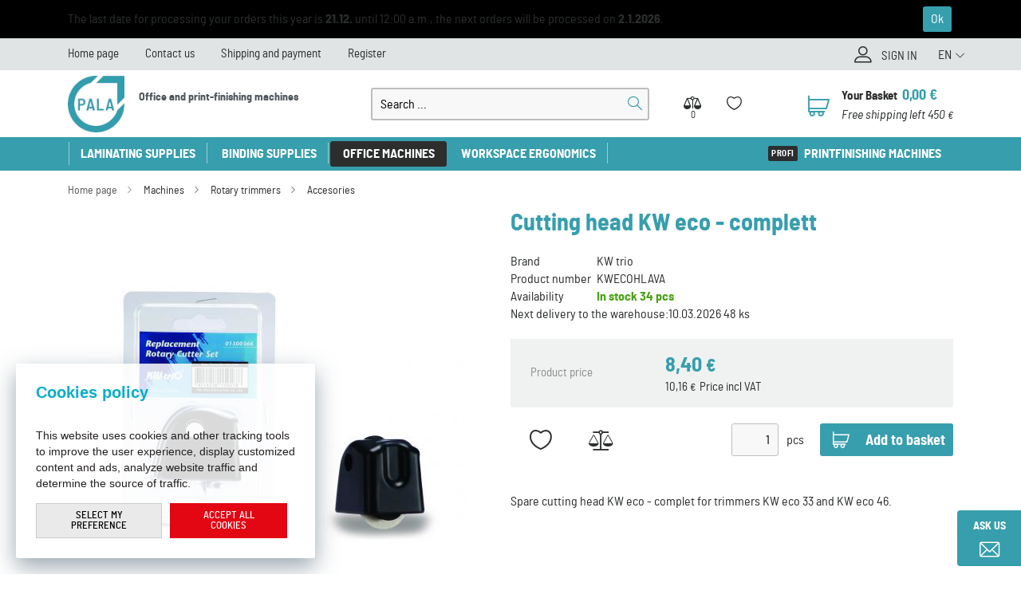

--- FILE ---
content_type: text/html; charset=utf-8
request_url: https://www.pala.store/cutting-head-kw-eco-complett/
body_size: 9014
content:

<!DOCTYPE html>
<html xmlns="http://www.w3.org/1999/xhtml" prefix="og: http://ogp.me/ns#  fb: http://www.facebook.com/2008/fbml" lang="en">
<head><title>
	Cutting head KW eco - complett | pala.store
</title><link rel="image_src" href="https://www.pala.store/cutting-head-kw-eco-complett-img-kwecohlava-fd-2.webp" />
<meta property="og:image" content="https://www.pala.store/cutting-head-kw-eco-complett-img-kwecohlava-fd-2.webp" />
<link rel="previewimage" href="https://www.pala.store/cutting-head-kw-eco-complett-img-kwecohlava-fd-2.jpg" />
<meta property="product:price:amount" content="10.16" />
<meta property="product:price:currency" content="EUR" />
<!-- GA push cookies info -->
<script type='text/javascript'>function gtag(){dataLayer.push(arguments);}
try {  var dataLayer = dataLayer || [];  gtag('consent',  'default',  {     'ad_storage': 'denied'    , 
'functionality_storage': 'granted'    , 
'preference_storage': 'denied'    , 
'analytics_storage': 'denied'    , 
'ad_user_data': 'denied'    , 
'ad_personalization': 'denied'    , 
'personalization_storage': 'denied'    , 
'ad_storage': 'denied' }   );  }  catch (err) { console.log('dataLayer consent.update err'); }  
</script>

<meta http-equiv="Content-Type" content="text/html; charset=utf-8" />
<meta name="title" content="Cutting head KW eco - complett | pala.store" />
<meta name="description" content="10.03.2026 48 ks" />
<meta name="keywords" content="Office and print-finishing machines" />
<meta name="googlebot" content="snippet,archive"/>
<meta name="revisit-after" content="2 days" />
<meta name="format-detection" content="telephone=no" />
<link rel="apple-touch-icon" sizes="180x180" href="/Assets/WebDesign/favicons/pala/apple-touch-icon.png">
<link rel="icon" type="image/png" sizes="32x32" href="/Assets/WebDesign/favicons/pala/favicon-32x32.png">
<link rel="icon" type="image/png" sizes="16x16" href="/Assets/WebDesign/favicons/pala/favicon-16x16.png">
<link rel="manifest" href="/Assets/WebDesign/favicons/pala/manifest.json">
<link rel="mask-icon" href="/Assets/WebDesign/favicons/pala/safari-pinned-tab.svg" color="#379ead">
<meta name="msapplication-TileColor" content="#ffffff">
<meta name="msapplication-config" content="/Assets/WebDesign/favicons/pala/browserconfig.xml">
<meta name="theme-color" content="#ffffff">

<meta name="cache-control" content="no-cache" />

<meta name="viewport" content="width=device-width, initial-scale=1.0" />

<meta name="author" content="Programia s.r.o., e-mail: info@programia.cz" />

<meta property="og:title" content="Cutting head KW eco - complett" />
<meta property="og:type" content="product" />
<meta property="og:site_name" content="pala.store" />
<meta property="og:url" content="https://www.pala.store/cutting-head-kw-eco-complett/" />
<meta property="og:description" content="10.03.2026 48 ks"/>


<link rel="shortcut icon" href="/favicon_wwwpalastore.ico" />
<script>
    var lang = '';
    var currency = "EUR";
    var cultureInfo = "en";
    var gCat = 0, gPCat = 0, gAllArticles = 0, gTags = '', gItem = 0, gProducer = 0;
    
    var waitMessage = ''; 
    
</script>

<!-- CSS placeholder -->
<link href="/Css/base.min.css?v=24170" type="text/css"  rel="stylesheet"/>
<link href="/Js/fancyapps/carousel/carousel.css?v=24170" type="text/css"  rel="stylesheet"/>
<link href="/Js/fancyapps/carousel/carousel.autoplay.css?v=24170" type="text/css"  rel="stylesheet"/>
<link href="/Js/fancyapps/fancybox/fancybox.css?v=24170" type="text/css"  rel="stylesheet"/>
<link href="/Js/fancyapps/carousel/carousel.dots.css?v=24170" type="text/css"  rel="stylesheet"/>
<link href="/Js/fancyapps/carousel/carousel.arrows.css?v=24170" type="text/css"  rel="stylesheet"/>
<link href="/Assets/WebDesign/css/fancyapps.min.css?v=24170" type="text/css"  rel="stylesheet"/>
<link href="/Css/responsive-nav.min.css?v=24170" type="text/css"  rel="stylesheet"/>
<link href="/Js/libman-select2/css/select2.min.css?v=10" type="text/css"  rel="stylesheet"/>
<link href="/Assets/WebDesign/css/screen.min.css?v=24170" type="text/css"  rel="stylesheet"/>
<link href="/Assets/WebDesign/css/screen-prod-list.min.css?v=24170" type="text/css"  rel="stylesheet"/>
<link href="/Js/jquery-file-upload/css/jquery.fileupload.min.css?v=24170" type="text/css"  rel="stylesheet"/>
<link href="/Js/libman-jqrangeslider/css/classic.min.css?v=10" type="text/css"  rel="stylesheet"/>
<link href="/css/calendar/datepicker.min.css?v=24170" type="text/css"  rel="stylesheet"/>
<link href="/Js/libman-jqueryui/themes/smoothness/jquery-ui.min.css?v=24170" type="text/css" xx rel="stylesheet"/>
<link href="/Js/fancyapps/carousel/carousel.video.css?v=24170" type="text/css"  rel="stylesheet"/>
<link href="/Assets/WebDesign/css/screen-detail.min.css?v=24170" type="text/css"  rel="stylesheet"/>

<!-- JS placeholder -->
<script src="/Js/libman-jquery/jquery.min.js?v=10"   ></script>
<script src="/Js/fancyapps/carousel/carousel.umd.js?v=24170"   ></script>
<script src="/Js/fancyapps/carousel/carousel.autoplay.umd.js?v=241713"   ></script>
<script src="/Js/fancyapps/fancybox/fancybox.umd.js?v=24170"   ></script>
<script src="/Js/fancyapps/carousel/carousel.dots.umd.js?v=24170"   ></script>
<script src="/Js/fancyapps/carousel/carousel.arrows.umd.js?v=24170"   ></script>
<script src="/Assets/WebDesign/fancyapps.min.js?v=24170"   ></script>
<script src="/Js/Classes.min.js?v=24170"   ></script>
<script src="/Js/Global.min.js?v=24170"   ></script>
<script src="/Js/jquery.fs.stepper.min.js?v=24170"   ></script>
<script src="/Js/Default.min.js?v=24170" async  ></script>
<script src="/Js/Whisperer.min.js?v=24170"   ></script>
<script src="/Js/libman-select2/js/select2.full.min.js?v=10"   ></script>
<script src="/Js/EnhancedEcommerce.min.js?v=24170"   ></script>
<script src="/Assets/WebDesign/site_all.min.js?v=24170"   ></script>
<script src="/Js/jQuery/JqueryLazy.js?v=24170"   ></script>
<script src="/Js/Counter/jbclock.js?v=24170"   ></script>
<script src="/Js/fancyapps/carousel/carousel.video.umd.js?v=24170"   ></script>
<script src="/Js/detail.min.js?v=24170"   ></script>
<script src="/Js/DetParam.min.js?v=24170"   ></script>
<script>var $h1 = 'empty'; var $title = 'empty'; var hsh = 'ACBF2EB776B72C495C72376C40F99D89'; var $h1Orig = 'Cutting head KW eco - complett'; var $titleOrig = 'Cutting head KW eco - complett'; var $metaDescOrig = '10.03.2026 48 ks'; var $urlOrig = '/cutting-head-kw-eco-complett/'; </script>




<meta name="robots" content="index, follow" />
<link rel="canonical" href="https://www.pala.store/cutting-head-kw-eco-complett/" />
</head>
<body onunload=""  class=' content-5 body-item notlogged client-0 b2c notvatpayer first-visit root-1400 theme-0   body-item-is-instock-count body-item-segment-type-bigdetail'   itemscope itemtype="https://schema.org/Product" >
    <div class="unibody Head-TopLine"><div class="content"><div class="row">
<!-- Module: ucTextMenu -->

<div class=" nav-collapse">
    <ul id="textMenu">
<li class="mn" data-level="1"><a href="/" class=''>Home page</a>
</li>
<li class="mn" data-level="1"><a href="/contact-us/" class=''>Contact us</a>
</li>
<li class="mn" data-level="1"><a href="/shipping-and-payment/" class=''>Shipping and payment</a>
</li>
<li class="mn" data-level="1"><a href="/registrace/" class=''>Register</a>
</li>
</ul>

</div>
<!-- Module: ucLoginBoxLite -->

    <div id="LoginLite" class="">
        <span><a href="#frmLoginForm" id="linkLoginForm" rel="nofollow">Sign in</a></span>

    </div>
    <div style="display: none" id="frmLoginFormWrap">
        <div id="frmLoginForm">
            
            <div class="title">Přihlašte se</div>
            <form action="#" method="post" id="hsLogForm" onsubmit="return checkLoginForm();">
                <table>
                    <tr id="logFailMess">
                        <td colspan="2"></td>
                    </tr>
                    <tr>
                        <td>
                            E-mail:
                        </td>
                        <td>
                            <input type="text" value="" name="logEmail" tabindex="1"  />
                        </td>
                    </tr>
                    <tr>
                        <td>
                            Password:
                        </td>
                        <td>
                            <input type="password" value="" name="logPass" tabindex="2"  />
                        </td>
                    </tr>
                    
                    <tr>
                        <td colspan="2">
                          <input type="submit" tabindex="3" value="Sign in" name="logAdd" />
                          <p class="frmLoginForm__links">
                            <a href="/zapomenute-heslo/">Lost password?</a>
							<a href="/registrace/" rel="nofollow">Register</a>
                          </p>
                            
                        </td>
                    </tr>
                </table>
            </form>
            
                <form method="post" id="frmExternalLogin">
                    
                        <button type="submit" class="btn btn-default btn-google" name="provider" value="Google" title="Google">
                          <span class="icon--svg">
<svg xmlns="http://www.w3.org/2000/svg" width="20" height="20"><g fill-rule="evenodd"><path fill="#4285f4" d="M19.6 10.227a11.49 11.49 0 0 0-.182-2.045H10v3.868h5.382a4.6 4.6 0 0 1-2 3.018v2.509h3.232a9.753 9.753 0 0 0 2.986-7.35z"/><path fill="#34a853" d="M10 20a9.547 9.547 0 0 0 6.618-2.423l-3.232-2.509a6.033 6.033 0 0 1-8.98-3.168H1.063v2.59A10 10 0 0 0 10 20z" data-name="Shape"/><path fill="#fbbc05" d="M4.4 11.9a5.912 5.912 0 0 1 0-3.8V5.509H1.064a10.013 10.013 0 0 0 0 8.982L4.4 11.9z" data-name="Shape"/><path fill="#ea4335" d="M10 3.977a5.4 5.4 0 0 1 3.823 1.5L16.691 2.6A9.61 9.61 0 0 0 10 0a10 10 0 0 0-8.937 5.509L4.406 8.1a5.96 5.96 0 0 1 5.6-4.123z" data-name="Shape"/><path fill="none" d="M0 0h20v20H0z" data-name="Shape"/></g></svg>
                          </span>
                          Log in via Google
                  		</button>
                    
                </form>
            
                <ul class="addLinks">
                     <li class='li-r'><a href="/registrace/" rel="nofollow">Registrujte se</a></li>  <li class='li-lp'><a href="/zapomenute-heslo/" rel="nofollow">Lost password?</a></li> 
                </ul>
            
        </div>
    </div>

<!-- Module: ucHtmlFreeBlock -->

<div id="freeBlock10">
	
    <div class="lang" id="lang-new">

<a class="active">EN</a>

<p class="langInner">
<a href="https://www.pala.cz">CZ</a>
</p>

</div>

</div>
</div></div></div><div class="unibody Head"><div class="content"><div class="row">
<!-- Module: ucHeadWeb -->
<a alt="pala.cz" class="logo" href="/"><img src="/assets/webdesign/imggalery/pala.logo.jpg" alt="Pala [logo]"> <span>Office and print-finishing machines</span></a>
<a class="mobile-menu">
<span></span>
<span></span>
<span></span>
</a>
<!-- Module: ucSearchBox -->
<div id="SearchBox"   >
    <h2 class="title">Vyhledávání</h2>
    <form action="/" method="get" id="SearchForm" >
        
        <input type="text" class="searchInput" placeholder="Search ..." onfocus="SrchInp(this,1,'Search ...')" onblur="SrchInp(this,0,'Search ...')" name="search" value="Search ..." id="searchId" onkeyup="goWhisperer(event);" aria-labelledby="searchButt" autocomplete="off" /><div id="Whisperer"></div>
		<button type="submit" id="searchButt" title="The minimum length of the search string is 3 characters.">Search</button>
        
    </form>
</div>



















<input type="hidden" id="suggestsearchType" value="1" /><script>var suggestSearchWordLength=3;</script>



<!-- Module: ucCommodityFavoritesBar -->



<section class="favoriteBox commodity-favorites-bar " id="CommodityFavoritesBar">
	
    <h2 class="title favoriteBox-link"><a href="#" class="favorites-toggle" rel="nofollow">Oblíbené</a></h2>
    <a href="#" class="favorites-toggle link" rel="nofollow">
        <strong class="count"><span>0</span></strong>
    </a>

    <div class="favorites-content">
		
        <div class="favorites-title">
            <h2 class="title">Favorite products:</h2>
            <span class="count">0</span>
            
        </div>

        
      
        <p class="favorites-link"><a href="/favorites/">Manage your favorite products</a></p>

        
        
        
	</div>

</section>

<div class="commodity-comparison-bar">
	
    <a class="comparison-toggle link" href="javascript: ShowCommodityComparison(false);">
        Compare
        <span class="comparison-count"></span>
    </a>

    <script>
        var _settingsMaximumCommodity = 12;
    </script>

</div>

<!-- Module: ucBasketBoxLite-->
<div id="basketBoxLite" data-item="0" data-contractor="0">
	

    

    <a href="/basket-1/" rel="nofollow" >Your Basket</a>
    
    <strong class="boxWithVat">
        0,00 <small>€</small>
    </strong>
    
    
    
    <div class="BasketDeliveryFreeLimit">
		
        <div class="messDeliveryFreeLimit">Free shipping left 450 <small>€</small></div>

    
	</div>
    
    
    

</div>


<script>var basketItems = {}; $('#basketBoxLite').removeClass('hasItems');</script>

</div></div></div><div class="unibody Head-BotLine"><div class="content"><div class="row">
<!-- Module: ucCategoryTreeHorizontal|107 -->
<div class="CategoryTreeHorizontal category-c "><a class="menu-link" href="#menu">Menu</a><div id="menu" class="catmenu-wrap"> <ul class='categoryTree' data-level='1'> <li class=' pl has-submenu  level-1 first tree-close ' data-id='1755' data-lvl='1' > <a href='/laminating-supplies-1/' >   Laminating supplies</a>  <ul class='sub-menu' >  <li class='mn level-2 level2 ' data-id='1756' data-lvl='2' > <a href='/laminating-pouches-glossy/' >   Laminating pouches glossy</a>  </li> <li class='mn level-2 level2 ' data-id='1758' data-lvl='2' > <a href='/laminating-pouches-matt/' >   Laminating pouches matt</a>  </li> <li class='mn level-2 level2 ' data-id='1759' data-lvl='2' > <a href='/laminating-pouches-sticky-back/' >   Laminating pouches sticky back</a>  </li> <li class='mn level-2 level2 ' data-id='1761' data-lvl='2' > <a href='/laminating-cold-film/' >   Laminating cold film</a>  </li> <li class='mn level-2 level2 ' data-id='1757' data-lvl='2' > <a href='/laminating-roll-film/' >   Laminating roll film</a>  </li> <li class='mn level-2 level2 ' data-id='1842' data-lvl='2' > <a href='/sleeking-film-1/' >   Sleeking film</a>  </li> <li class='mn level-2 level2 ' data-id='1760' data-lvl='2' > <a href='/laminating-accesories/' >   Laminating accesories</a>  </li> </ul> </li> <li class=' pl has-submenu  level-1 tree-close ' data-id='1367' data-lvl='1' > <a href='/supplies/' >   Binding supplies</a>  <ul class='sub-menu' >  <li class=' pl has-submenu  level-2 level2  tree-close ' data-id='1446' data-lvl='2' > <a href='/ring-binding/' >   Ring binding</a>  <ul class='sub-menu' >  <li class='mn level-3 level2 ' data-id='1601' data-lvl='3' > <a href='/plastic-covers/' >   Plastic binding covers</a>  </li> <li class='mn level-3 level2 ' data-id='1666' data-lvl='3' > <a href='/cardboard-covers/' >   Cardboard binding covers</a>  </li> <li class='mn level-3 level2 ' data-id='1571' data-lvl='3' > <a href='/plastic-combs/' >   Plastic combs</a>  </li> <li class=' pl has-submenu  level-3 level2  tree-close ' data-id='1587' data-lvl='3' > <a href='/wire-rings/' >   Wire Rings</a>  <ul class='sub-menu' >  <li class='mn level-4 level2 ' data-id='1694' data-lvl='4' > <a href='/metal-twin-wire-on-spools/' >   Metal twin wire on spools</a>  </li> </ul> </li> <li class='mn level-3 level2 ' data-id='1802' data-lvl='3' > <a href='/calendar-hangers/' >   Calendar hangers</a>  </li> <li class='mn level-3 level2 ' data-id='1623' data-lvl='3' > <a href='/filing-strip/' >   Filing strip</a>  </li> <li class='mn level-3 level2 ' data-id='1591' data-lvl='3' > <a href='/wire-opener/' >   Wire Opener</a>  </li> </ul> </li> <li class='mn level-2 level2 ' data-id='1459' data-lvl='2' > <a href='/thermobinding/' >   Thermobinding</a>  </li> <li class=' pl has-submenu  level-2 level2  tree-close ' data-id='1474' data-lvl='2' > <a href='/identification-badges/' >   Identification badges</a>  <ul class='sub-menu' >  <li class='mn level-3 level2 ' data-id='1658' data-lvl='3' > <a href='/clips/' >   Clips</a>  </li> <li class='mn level-3 level2 ' data-id='1613' data-lvl='3' > <a href='/lanyards/' >   Lanyards</a>  </li> </ul> </li> <li class='mn level-2 level2 ' data-id='1426' data-lvl='2' > <a href='/staples/' >   Staples</a>  </li> <li class='mn level-2 level2 ' data-id='1451' data-lvl='2' > <a href='/cutting-mats/' >   Cutting Mats</a>  </li> <li class='mn level-2 level2 ' data-id='1447' data-lvl='2' > <a href='/puncher/' >   Puncher</a>  </li> <li class='mn level-2 level2 ' data-id='1843' data-lvl='2' > <a href='/archiving-clips-1/' >   Archiving clips</a>  </li> <li class='mn level-2 level2 ' data-id='1864' data-lvl='2' > <a href='/slide-binders-1/' >   Slide binders</a>  </li> <li class=' pl has-submenu  level-2 level2  tree-close ' data-id='1465' data-lvl='2' > <a href='/fastbind-supplies/' >   Fastbind supplies</a>  <ul class='sub-menu' >  <li class='mn level-3 level2 ' data-id='1557' data-lvl='3' > <a href='/hard-cover-supplies/' >   Hard cover supplies</a>  </li> <li class='mn level-3 level2 ' data-id='1620' data-lvl='3' > <a href='/hotmelt-binding-supplies/' >   Hotmelt binding supplies</a>  </li> <li class='mn level-3 level2 ' data-id='1547' data-lvl='3' > <a href='/booxter-supplies/' >   Booxter supplies</a>  </li> <li class='mn level-3 level2 ' data-id='1641' data-lvl='3' > <a href='/fotomount-supplies/' >   Fotomount supplies</a>  </li> </ul> </li> </ul> </li> <li class=' pl has-submenu  level-1 tree-open tree-active' data-id='1400' data-lvl='1' > <a href='/machines/' class="activ">   Office machines</a>  <ul class='sub-menu' >  <li class='mn level-2 level2 ' data-id='1464' data-lvl='2' > <a href='/comb-binders/' >   Comb binders</a>  </li> <li class='mn level-2 level2 ' data-id='1519' data-lvl='2' > <a href='/wire-binders/' >   Wire binders</a>  </li> <li class='mn level-2 level2 ' data-id='1537' data-lvl='2' > <a href='/laminators/' >   Laminators</a>  </li> <li class=' pl has-submenu  level-2 level2  tree-close ' data-id='1477' data-lvl='2' > <a href='/shredders/' >   Shredders</a>  <ul class='sub-menu' >  <li class='mn level-3 level2 ' data-id='1879' data-lvl='3' > <a href='/shredder-accesories/' >   Shredder accesories</a>  </li> </ul> </li> <li class='mn level-2 level2 ' data-id='1734' data-lvl='2' > <a href='/guillotines-2/' >   Guillotines</a>  </li> <li class=' pl has-submenu  level-2 level2  tree-open tree-active' data-id='1525' data-lvl='2' > <a href='/rotary-trimmers/' class="activ">   Rotary trimmers</a>  <ul class='sub-menu' >  <li class='mn level-3 level2  tree-open tree-active' data-id='1645' data-lvl='3' > <a href='/accesories-1/' class="activ">   Accesories</a>  </li> </ul> </li> <li class='mn level-2 level2 ' data-id='1431' data-lvl='2' > <a href='/thermobinders/' >   Thermobinders</a>  </li> <li class='mn level-2 level2 ' data-id='1833' data-lvl='2' > <a href='/stapler-1/' >   Stapler</a>  </li> <li class='mn level-2 level2 ' data-id='1850' data-lvl='2' > <a href='/puncher-3/' >   Puncher</a>  </li> <li class='mn level-2 level2 ' data-id='1851' data-lvl='2' > <a href='/numbering-machine-1/' >   Numbering machine</a>  </li> </ul> </li> <li class=' pl has-submenu  level-1 tree-close ' data-id='1853' data-lvl='1' > <a href='/workspace-ergonomics-1/' >   Workspace ergonomics</a>  <ul class='sub-menu' >  <li class='mn level-2 level2 ' data-id='1856' data-lvl='2' > <a href='/foot-supports-1/' >   Foot supports</a>  </li> <li class='mn level-2 level2 ' data-id='1854' data-lvl='2' > <a href='/monitor-supports-1/' >   Monitor supports</a>  </li> <li class='mn level-2 level2 ' data-id='1855' data-lvl='2' > <a href='/monitor-arms-1/' >   Monitor Arms</a>  </li> <li class='mn level-2 level2 ' data-id='1871' data-lvl='2' > <a href='/tv-holders-and-stands-1/' >   TV holders and stands</a>  </li> <li class='mn level-2 level2 ' data-id='1885' data-lvl='2' > <a href='/cpu-holder/' >   CPU holder</a>  </li> <li class=' pl has-submenu  level-2 level2  tree-close ' data-id='1880' data-lvl='2' > <a href='/presentation/' >   Presentation</a>  <ul class='sub-menu' >  <li class='mn level-3 level2 ' data-id='1881' data-lvl='3' > <a href='/magnetic-frame-pocket-label-tapes/' >   Magnetic Frame Pocket Label Tapes</a>  </li> <li class='mn level-3 level2 ' data-id='1882' data-lvl='3' > <a href='/magnet-marker-magnetoplan/' >   Magnets Markers</a>  </li> <li class='mn level-3 level2 ' data-id='1883' data-lvl='3' > <a href='/showcase-magnetoplan/' >   Showcases</a>  </li> </ul> </li> </ul> </li> <li class=' pl has-submenu  level-1 last tree-close ' data-id='1733' data-lvl='1' > <a href='/printfinishing-machines/' >   Printfinishing machines</a>  <ul class='sub-menu' >  <li class=' pl has-submenu  level-2 level2  tree-close ' data-id='1735' data-lvl='2' > <a href='/guillotines-1/' >   Guillotines</a>  <ul class='sub-menu' >  <li class='mn level-3 level2 ' data-id='1748' data-lvl='3' > <a href='/accessories-3/' >   Accessories</a>  </li> </ul> </li> <li class='mn level-2 level2 ' data-id='1745' data-lvl='2' > <a href='/creasing-and-perforating-machines/' >   Creasing&Perforating</a>  </li> <li class=' pl has-submenu  level-2 level2  tree-close ' data-id='1742' data-lvl='2' > <a href='/calendar-punching-and-binding-machines/' >   Calendar Punching&Binding</a>  <ul class='sub-menu' >  <li class='mn level-3 level2 ' data-id='1750' data-lvl='3' > <a href='/puncher-2/' >   Puncher</a>  </li> <li class='mn level-3 level2 ' data-id='1749' data-lvl='3' > <a href='/binder-1/' >   Binder</a>  </li> </ul> </li> <li class='mn level-2 level2 ' data-id='1739' data-lvl='2' > <a href='/folding-machines/' >   Folding</a>  </li> <li class='mn level-2 level2 ' data-id='1740' data-lvl='2' > <a href='/map-folding/' >   Map Folding</a>  </li> <li class='mn level-2 level2 ' data-id='1736' data-lvl='2' > <a href='/bookletmaker/' >   Bookletmaker</a>  </li> <li class='mn level-2 level2 ' data-id='1743' data-lvl='2' > <a href='/roll-laminators-2/' >   Roll laminators</a>  </li> <li class=' pl has-submenu  level-2 level2  tree-close ' data-id='1738' data-lvl='2' > <a href='/staplers/' >   Staplers</a>  <ul class='sub-menu' >  <li class='mn level-3 level2 ' data-id='1746' data-lvl='3' > <a href='/accessories-2/' >   Accessories</a>  </li> </ul> </li> <li class=' pl has-submenu  level-2 level2  tree-close ' data-id='1737' data-lvl='2' > <a href='/paper-drill/' >   Paper Drill</a>  <ul class='sub-menu' >  <li class='mn level-3 level2 ' data-id='1747' data-lvl='3' > <a href='/drill-bits-1/' >   Drill Bits</a>  </li> </ul> </li> <li class='mn level-2 level2 ' data-id='1741' data-lvl='2' > <a href='/aerocut/' >   AeroCut</a>  </li> <li class='mn level-2 level2 ' data-id='1777' data-lvl='2' > <a href='/maxit-adhesive-system-1/' >   Maxit adhesive system</a>  </li> <li class='mn level-2 level2 ' data-id='1794' data-lvl='2' > <a href='/jogger-1/' >   Jogger</a>  </li> </ul> </li> </ul> </div> </div> </div></div></div><div class="unibody Content"><div class="content"><div class="row">
<!-- Module: ucCategoryParent|9 -->









        <div id="CategoryPar"  >
            <span><a href="/" >Home page</a></span>
    
         <span data-id="1400" data-level="1"><a href="/machines/">Machines</a></span>
    
         <span data-id="1525" data-level="2"><a href="/rotary-trimmers/">Rotary trimmers</a></span>
    
         <span data-id="1645" data-level="3"><a href="/accesories-1/">Accesories</a></span>
    
        
        </div>
        <div class="spacer"></div>
    






















<!-- Module: ucHeadLine -->
<div id="head-line"  class=""><h1 itemprop="name" >Cutting head KW eco - complett</h1></div>
</div></div></div><div class="unibody Detail-klasik"><div class="content"><div class="row"><div class="column-1">
<!-- Module: ucDetailImage|27 -->
<div class="detail__images">
	
    
    
    <div class="detail__images-mains">
        <div class="detail__images-main">
            <a data-fancybox="gallery" href="/cutting-head-kw-eco-complett-img-kwecohlava-fd-3.webp" title="Cutting head KW eco - complett" data-index="1" class="fancyImg" data-caption="KWECOHLAVA - Cutting head KW eco - complett">
                <picture>
                    <source srcset="/cutting-head-kw-eco-complett-img-kwecohlava-fd-2.webp" width="500" height="500" type="image/webp">
                    <img
                        src="/cutting-head-kw-eco-complett-img-kwecohlava-fd-2.webp"
                        alt="<=# this.NameTextForMeta %>"
                        title="Cutting head KW eco - complett"
                        fetchpriority="high"
                        loading="eager"
                        width="500"
                        height="500"
                         itemprop="image" />
                </picture>
            </a>
        </div>
        
    </div>
    <div class="detail__images-sub f-carousel">
        
    </div>

</div></div>
<div class="column-2">
<!-- Module: ucDetailData -->



<form action="" method="post" id="DetailForm" class="" >
   
    
    <input type="hidden" name="code" value="KWECOHLAVA" />
    <input type="hidden" name="iditem" value="47977" />
    

    
    <div class="detailBlock is-instock-count segment-type-bigdetail clearfix" data-id="47977" 
        data-code="KWECOHLAVA" 
        data-contractor="0" 
        data-stock="34"
        data-unitname="pcs">
        
        <div class="producer"  >
 <strong>Brand</strong>
 <span><a href="/kw-trio-2/" class="producer-link" >KW trio</a></span>
</div>


<div class="product-code"  >
 <strong>Product number</strong>
 <span>KWECOHLAVA</span>
</div>

<div class="availBlock" >
<span class='detail_data_avail_title'>Availability</span>
<div class="avail-stores main">
<div class="avail-ok" ><a class="fancybox" data-fancybox="dialog" data-src="#DaterDeliveryText" href="#" id="DaterDelivery" ><span class="avail_ok"><span>In stock</span> 34 pcs</span></a></div>
<div id="DaterDeliveryText" style="display:none;"><h3>When could You expect the shipment?</h3>
<p>The goods are in stock in our&nbsp; warehouse and are ready for dispatch.</p>
<div>Estimated delivery date: <strong>6.2. 2026</strong>&nbsp;on Your site.</div><p>(Depend on chosen payment and delivery type.)</p></div>

</div>

<!-- Module: ucDetailLegend -->
  
    
    <div id="DetailLegend_3"  >
   <span class="title">Next delivery to the warehouse:</span>
   <div class="detail-legend-body"><p>10.03.2026 48 ks</p></div>
</div>


</div>
<div class="priceMoc" >
</div>
<div class="priceBlock" >
<div class='detail_price_title'>Product price</div>
<div class="price-no-vat"  >
 <strong>Price without VAT</strong>
 <span>8,40 <small>€</small></span>
</div>

<div class="price-with-vat"  data-price='10.16'>
 <strong>Price incl VAT</strong>
 <span>10,16 <small>€</small></span>
</div>

</div>

<!-- Module: ucDetailQuantityDiscount (217) -->





<div class="buyBlock" >
<div class="buy" >

<strong>Add to basket (pcs): </strong>
<input type='hidden' name='commAdvanced' value='' />
<span class='buy__input'>
<input type="text" name="count" value="1" class="inp_count spinbutton" onkeypress="return KeyNum(event)" step="1" multiple="on" min="1" />
 <label class="unit">pcs</label>
<input class="btn_add_basket" type="submit" name="addbasket" value="Add to basket" data-trace="detail" data-inbaskettext="V košíku"  />
</span>
</div>

<a data-type='detail' class='add-favorites fav47977' href='javascript:AddToFavorites(47977)' data-id='47977' data-contractor='0'>Add to favorites</a>
<a class="commodity-comparison-anchor" id="comparekwecohlava" title="Add to Compare" onclick="AddCommodityToComparison(this);" data-id="KWECOHLAVA" href="javascript: void(0)">Add to Compare</a>
</div>
<div class="anotation">Spare cutting head KW eco - complet for trimmers KW eco 33 and KW eco 46.</div>
<meta itemprop="productID" content="KWECOHLAVA" />
<meta itemprop="model" content="KWECOHLAVA" />
<meta itemprop="category" content="Machines/Rotary trimmers/Accesories" />
<meta itemprop="sku" content="KWECOHLAVA" />
<meta itemprop="mpn" content="KWECOHLAVA" />
<meta itemprop="description" content="Spare cutting head KW eco - complet for trimmers KW eco 33 and KW eco 46." />
<meta itemprop="brand" content="KW trio" />
<meta itemprop="manufacturer" content="KW trio" />
<meta itemprop="gtin13" content="4714218150278" />
<div itemprop="offers" itemscope itemtype="https://schema.org/Offer" style='display:none'>
<meta itemprop="url" content="http://www.pala.store/cutting-head-kw-eco-complett/" />
<meta itemprop="priceCurrency" content="EUR" />
<meta itemprop="price" content="10.16" />
<meta itemprop="availability" content="https://schema.org/InStock" />
<meta itemprop="itemCondition" content="https://schema.org/NewCondition" />
<div itemprop="hasMerchantReturnPolicy" itemscope itemtype="https://schema.org/MerchantReturnPolicy">
<meta itemprop="returnPolicyCategory" content="https://schema.org/MerchantReturnFiniteReturnWindow">
<meta itemprop="merchantReturnDays" content="14">
<meta itemprop="applicableCountry" content="GB"></div>
<div itemprop="shippingDetails" itemscope itemtype="https://schema.org/OfferShippingDetails">
<div itemprop="shippingRate" itemscope itemtype="https://schema.org/MonetaryAmount">
<meta itemprop="value" content="59.29">
<meta itemprop="currency" content="EUR">
</div>
<div itemprop="shippingDestination" itemscope itemtype="https://schema.org/DefinedRegion">
<meta itemprop="addressCountry" content="GB">
</div>
<div itemprop="deliveryTime" itemtype="https://schema.org/ShippingDeliveryTime" itemscope>
<div itemprop="handlingTime" itemtype="https://schema.org/QuantitativeValue" itemscope>
<meta itemprop="minValue" content="4" /><meta itemprop="maxValue" content="4" /><meta itemprop="unitCode" content="DAY" />
</div>
</div>
</div>
</div>

    </div>
    
</form>



<!-- Module: ucDetailFiles|180 -->

 




</div>
</div></div></div><div class="unibody Detail-Bottom"><div class="content"><div class="row">
<!-- Module: ucDetailParameter (48) -->






<div class="detail-param">
	
    
            <h2 class="title">Specs</h2>
          	<ul class="param-list">
        
            <li>
                <strong class="name">Type of accessories</strong>
                <span class="value">Knife</span> 
              	<span class="unit"></span>
            </li>
        
            <li>
                <strong class="name">Weight</strong>
                <span class="value">0.052</span> 
              	<span class="unit">kg</span>
            </li>
        
            <li>
                <strong class="name">EAN Code</strong>
                <span class="value">4714218150278</span> 
              	<span class="unit"></span>
            </li>
        
            <li>
                <strong class="name">Item Number</strong>
                <span class="value">01300366</span> 
              	<span class="unit"></span>
            </li>
        
            <li>
                <strong class="name">Warranty</strong>
                <span class="value">24</span> 
              	<span class="unit">months</span>
            </li>
        
            <li>
                <strong class="name">Brand</strong>
                <span class="value">KW trio</span> 
              	<span class="unit"></span>
            </li>
        
            <li>
                <strong class="name">Unit</strong>
                <span class="value">1 pcs</span> 
              	<span class="unit"></span>
            </li>
        
            <li>
                <strong class="name">Number of packages in a carton</strong>
                <span class="value">48</span> 
              	<span class="unit"></span>
            </li>
        
            <li>
                <strong class="name">Custom Tariff</strong>
                <span class="value">84419010</span> 
              	<span class="unit"></span>
            </li>
        </ul>

    

</div>

<!-- Module: ucDetailLegend -->
  
    
    <div id="DetailLegend"  >
   <h2 class="title">Product description</h2>
   <div class="detail-legend-body">Spare cutting head KW eco - complet for trimmers KW eco 33 and KW eco 46.</div>
</div>


<!-- Module: ucDetailRelatedItems|30 -->

<!-- Module: ucCommodityLastVisited|115 -->
<script>
	$("#DetailLastVisited").addClass("hidden");
</script>

</div></div></div><div class="unibody Bottom"><div class="content"><div class="row">
<!-- Module: ucBottomPageBase -->
<div  ><div class="footer-info">
<div class="column">

<h2><span>CONTACT</span></h2>

<ul>
<li><strong>PALA, s.r.o.</strong></li>
<li>Vintrovna 199/9</li>
<li>664 41 &nbsp;Popůvky</li>
<li>Czech Republic</li>
<li>&nbsp;</li>
<li><strong><span style="font-size: 14pt;">+420 547 228 224</span>&nbsp;</strong></li>
<li><span style="font-size: 14pt;"><strong>obchod@pala.cz</strong></span></li>
</ul>
</div>
<div class="column">

<h2><span>INFORMATION</span></h2>

<ul>

<li><a href="/pala-terms-and-conditions/" title="">Terms &amp;&nbsp;Conditions</a>
<br>
</li>
<li><a href="/shipping-and-payment/" title="">Shipping &amp; Payment Options</a></li>
<li><a href="/zapomenute-heslo/" title="">Lost password</a></li>
</ul>
</div>

<div class="column">

<h2><span>ABOUT US</span></h2>

<ul>
<li><a href="/pala-company/" title="">PALA company</a></li><li><a href="/znacky.htm" title="">Represented Brands</a></li>
<li><a href="/our-philosophy/">Our Philosophy</a>&nbsp;</li>
</ul>
</div>

</div>

<ul>
</ul>
<div class="askme-btn"><a class="sendEmail fbajax askform-link ask" href="/ajax/layerContent.aspx?type=askform&PubCategoryID=0&ProductID=0&askFormUrl=" rel="nofollow">Ask us</a></div></div>



<!-- Module: ucHtmlFreeBlock -->

<div id="freeBlock1">
	
    <p>© 2026 PALA, s. r. o. | All rights reserved.</p>
<a class="programia" href="https://www.programia.eu/" rel="nofollow" target="_blank" title="Programia - internet shops, B2C, B2B">Programia - internet shops</a>

</div>

<!-- Module: UcCookiesSetting|289 -->

<div class="cookie-setting hidden" id="cookie-setting-block">
	
    <h2 class="title">Cookies policy</h2>
    <div class="title">This website uses cookies and other tracking tools to improve the user experience, display customized content and ads, analyze website traffic and determine the source of traffic.</div>
    <div class="cookie-setting__buttons">
        <button id="btn-cookie-settings" class="btn-cookie-setting start-cookie-setting" >
            Select my preference
        </button>
        <button id="btn-cookie-accept-all">
            Accept all cookies
        </button>

        
    </div>
  

</div>

</div></div></div>
<!-- UcImportantAnnouncment|280 -->



    
    <script type="application/ld+json">
{"@context":"https://schema.org","@type":"BreadcrumbList","itemListElement":[{"@type":"ListItem","position":1,"item":[{"@id":"https://www.pala.store/","name":"Home page"}]},{"@type":"ListItem","position":2,"item":[{"@id":"https://www.pala.store/machines/","name":"Machines"}]},{"@type":"ListItem","position":3,"item":[{"@id":"https://www.pala.store/rotary-trimmers/","name":"Rotary trimmers"}]},{"@type":"ListItem","position":4,"item":[{"@id":"https://www.pala.store/accesories-1/","name":"Accesories"}]}]}
</script>

    <script>
$title='Cutting head KW eco - complett';
gsNameWeb='pala.store';
</script>

    <script src='/dynjs-item.js?v=0x0detailpagev2417' type="text/javascript"></script> 
     
    
    
    
    
    <!-- novy footer js placeholder -->
    <script src="/Js/jQuery/jquery-scrolltofixed-min.js?v=24170"   ></script>
<script src="/Js/jQuery/UI/jquery.ui.datepicker-cs.js?v=24170"   ></script>
<script src="/Js/libman-jqueryui/jquery-ui.min.js?v=24170"   ></script>
<script src="/Js/jQuery/easy-responsive-tabs/Js/easyResponsiveTabs.min.js?v=24170"   ></script>
<script src="/Js/Calendar/datepicker.js?v=24170"   ></script>
<script src="/Js/Books.min.js?v=24170" async  ></script>
<script src="/Js/Compare.min.js?v=24170" async  ></script>
<script src="/Js/Favorites.min.js?v=24170" async  ></script>
<script src="/Js/variants.min.js?v=24170"   ></script>
<script src="/Js/DetailVariants.min.js?v=24170"   ></script>
<script src="/Js/forum.min.js?v=24170"   ></script>
<script src="/Js/CommodityServices.min.js?v=24170"   ></script>
<script>
 function IsCookieZoneEnabled(zone) { return ['functionality'].includes(zone.toLowerCase()); }

if(typeof ScriptCookieZone == 'function' )ScriptCookieZone();
</script>


    
    <div class='NextPageLoading hidden'><span><img alt='Preloader' src='/ImgGalery/Base/ajax-preloader.png' /></span></div>
    
</body>
</html>


--- FILE ---
content_type: text/css
request_url: https://www.pala.store/Assets/WebDesign/css/screen.min.css?v=24170
body_size: 15531
content:
@font-face{font-family:icomoon;src:url(/Assets/WebDesign/fonts/icomoon.eot?cwtney);src:url(/Assets/WebDesign/fonts/icomoon.eot?cwtney#iefix) format("embedded-opentype"),url(/Assets/WebDesign/fonts/icomoon.ttf?cwtney) format("truetype"),url(/Assets/WebDesign/fonts/icomoon.woff?cwtney) format("woff"),url(/Assets/WebDesign/fonts/icomoon.svg?cwtney#icomoon) format("svg");font-weight:400;font-style:normal}@font-face{font-family:BarlowSemiCondensed;src:url(/Assets/WebDesign/fonts/barlowsemicondensed-bold.woff2) format("woff2"),url(/Assets/WebDesign/fonts/barlowsemicondensed-bold.woff) format("woff");font-weight:700;font-style:normal}@font-face{font-family:BarlowSemiCondensed;src:url(/Assets/WebDesign/fonts/barlowsemicondensed-bolditalic.woff2) format("woff2"),url(/Assets/WebDesign/fonts/barlowsemicondensed-bolditalic.woff) format("woff");font-weight:700;font-style:italic}@font-face{font-family:BarlowSemiCondensed;src:url(/Assets/WebDesign/fonts/barlowsemicondensed-medium.woff2) format("woff2"),url(/Assets/WebDesign/fonts/barlowsemicondensed-medium.woff) format("woff");font-weight:600;font-style:normal}@font-face{font-family:BarlowSemiCondensed;src:url(/Assets/WebDesign/fonts/barlowsemicondensed-mediumitalic.woff2) format("woff2"),url(/Assets/WebDesign/fonts/barlowsemicondensed-mediumitalic.woff) format("woff");font-weight:600;font-style:italic}@font-face{font-family:BarlowSemiCondensed;src:url(/Assets/WebDesign/fonts/barlowsemicondensed-regular.woff2) format("woff2"),url(/Assets/WebDesign/fonts/barlowsemicondensed-regular.woff) format("woff");font-weight:400;font-style:normal}@font-face{font-family:BarlowSemiCondensed;src:url(/Assets/WebDesign/fonts/barlowsemicondensed-regularitalic.woff2) format("woff2"),url(/Assets/WebDesign/fonts/barlowsemicondensed-regularitalic.woff) format("woff");font-weight:400;font-style:italic}*,:after,:before{box-sizing:border-box}article,aside,details,figcaption,figure,footer,header,hgroup,nav,section,summary{display:block}audio,canvas,video{display:inline-block;*display:inline;zoom:1}[hidden],audio:not([controls]){display:none}html{font-size:100%;overflow-y:scroll;-webkit-text-size-adjust:100%;-ms-text-size-adjust:100%}button,html,input,select,textarea{font-family:sans-serif}body{margin:0}a:focus{outline:none}h1{font-size:2em;margin:.67em 0}h2{font-size:1.5em;margin:.83em 0}h3{font-size:1.17em;margin:1em 0}h4{font-size:1em;margin:1.33em 0}h5{font-size:.83em;margin:1.67em 0}h6{font-size:.75em;margin:2.33em 0}abbr[title]{border-bottom:1px dotted}b,strong{font-weight:700}blockquote{margin:1px 40px}dfn{font-style:italic}mark{background:#ff0;color:#000}p,pre{margin:1em 0}code,kbd,pre,samp{font-family:monospace,serif;_font-family:courier new,monospace;font-size:1em}pre{white-space:pre;white-space:pre-wrap;word-wrap:break-word}q{quotes:none}q:after,q:before{content:"";content:none}sub,sup{font-size:75%;position:relative;vertical-align:baseline}sup{top:-.5em}sub{bottom:-.25em}dl,menu,ol,ul{margin:1em 0}dd{margin:0 0 0 40px}menu,ol,ul{padding:0 0 0 40px}nav ol,nav ul{list-style:none;list-style-image:none}iframe,img{border:0;-ms-interpolation-mode:bicubic;max-height:100%;max-width:100%;height:auto}svg:not(:root){overflow:hidden}embed,iframe,img,object{vertical-align:middle}figure,form{margin:0}fieldset{border:0;margin:0;padding:0}button,input,select,textarea{font-size:100%;margin:0;vertical-align:baseline;*vertical-align:middle;font:normal 16px/20px BarlowSemiCondensed,Arial,Helvetica,sans-serif;outline:none;border-radius:0}.wf-active button,input,select,textarea{font-family:BarlowSemiCondensed,Arial,Helvetica,sans-serif}select{cursor:pointer;color:#6f7173}button,input{line-height:normal}button,input[type=button],input[type=reset],input[type=submit]{cursor:pointer;-webkit-appearance:button;*overflow:visible}button[disabled],input[disabled]{cursor:default}input[type=checkbox],input[type=radio]{padding:0;*height:13px;*width:13px}input[type=date],input[type=search],input[type=text]{font-size:16px;-webkit-appearance:textfield}input[type=search]::-webkit-search-cancel-button,input[type=search]::-webkit-search-decoration,input[type=text]::-webkit-search-cancel-button,input[type=text]::-webkit-search-decoration{-webkit-appearance:none}button::-moz-focus-inner,input::-moz-focus-inner{border:0;padding:0}input[type=date],input[type=email],input[type=password],input[type=text]{-webkit-appearance:none;transition:all .3s ease}input[type=date]:focus,input[type=email]:focus,input[type=password]:focus,input[type=text]:focus{border-color:#66afe9;outline:0;box-shadow:inset 0 1px 1px rgba(0,0,0,.075),0 0 8px rgba(102,175,233,.6)}textarea{padding:8px;overflow:auto;vertical-align:top;resize:vertical;color:#000;border:1px solid #afafaf}label{cursor:default}table{border-collapse:collapse;border-spacing:0}th{text-align:left}.cfx{zoom:1}.cfx:after,.cfx:before{content:"";display:table;clear:both}.reset{margin:0;-webkit-box-shadow:none;-moz-box-shadow:none;box-shadow:none}.reset,.reset td,.reset th,.reset>dd,.reset>dt,.reset>li{border:none;padding:0;background:none}.reset>dd,.reset>dt,.reset>li{margin:0;font-weight:inherit;float:none;display:inherit;text-align:inherit;width:auto}body{overflow:hidden;font-family:BarlowSemiCondensed,Helvetica Neue,Helvetica,Arial,sans-serif;font-size:16px;line-height:1.42857143;color:#2c2e2e;background:#fff}.wf-active body{font-family:BarlowSemiCondensed}h1,h2,h3,h4,h5,h6{margin:0;line-height:1.1}h1{font-size:38px}h2{font-size:26px}h3{font-size:18px}h4{font-size:13px}h5,h6{font-size:12px}p{margin:0;padding:0;text-rendering:optimizelegibility}hr{height:1px;overflow:hidden;background:#1b1b1b;border:none;width:100%;margin:20px 0}a{color:#2c2e2e;text-decoration:none;transition:all .2s ease-in-out}a[href]:hover{text-decoration:underline;color:#000}.ie7 a[href] *{cursor:pointer}ol,ul{margin:0;padding:0;list-style:none}ol ol,ol ul,ul ol,ul ul{margin:0;padding:0;list-style-type:none}ol{margin:0;list-style:decimal}ol li{margin:0;padding:0;background:none}table{width:100%;margin:0;clear:both}caption{font-weight:400;font-size:16px;caption-side:top}caption,td,th{text-align:left;padding:0}td,th{vertical-align:middle;border:none;background:none}th{font-weight:700}input[type=date],input[type=email],input[type=number],input[type=password],input[type=tel],input[type=text]{height:32px;width:100%;padding:2px 10px;line-height:28px;border:1px solid #afafaf}#freeBlock11{padding:0 20%}.rd-media{position:relative;height:0;width:100%;margin-top:25px;padding-bottom:56.25%}.rd-media embed,.rd-media iframe,.rd-media object,.rd-media video{position:absolute;height:100%;width:100%}::-moz-selection{color:#fff;background-color:#ff4a4a}::selection{color:#fff;background-color:#ff4a4a}.spacer{display:none}.hidden,.hide,.param-hide{display:none!important}.highslide img{border:0!important}.fancybox-skin{color:#222426}.fancybox-wrap .fancybox-skin{padding:0!important;border-radius:0}.fancybox-wrap [id^=DaterDeliveryText]{padding:15px}.btn{min-height:32px;margin:0 2px;padding:1px 10px;display:inline-block;line-height:30px;color:#fff;text-decoration:none;border:0;border-radius:3px;transition:background-color .2s ease,border-radius .2s ease}.content-1 .btn,.content-5 .btn{background:#379ead}.content-2 .btn{background:#9b003e}.content-3 .btn{background:#4d545c}.content-6 .btn{background:#bb8c00}.content-7 .btn{background:#95c000}.content-1 .btn:hover,.content-5 .btn:hover{background:#256771}.content-2 .btn:hover{background:#800335}.content-3 .btn:hover{background:#434950}.content-6 .btn:hover{background:#a07904}.content-7 .btn:hover{background:#7c9e02}a.btn:hover{color:#fff;text-decoration:none}.alert,.basket-alert{position:relative;margin:10px 0;padding:11px 20px 14px 50px;display:block}.alert:before,.basket-alert:before{position:absolute;top:13px;left:17px;font-family:icomoon;font-size:20px;line-height:20px;font-weight:400}.alert.alert-info,.basket-alert.alert-info{color:#004085;background:#cce5ff;border:1px solid #b7d9ff;border-radius:3px}.alert.alert-info:before,.basket-alert.alert-info:before{content:"\f125"}.alert.alert-warning,.basket-alert.alert-warning{color:#721c24;background:#f8d7da;border:1px solid #f5c5cb;border-radius:3px}.alert.alert-warning:before,.basket-alert.alert-warning:before{content:"\ea08"}.alert.alert-success,.alert.basket-alert-success,.basket-alert.alert-success,.basket-alert.basket-alert-success{color:#155724;background:#d4edda;border:1px solid #c3e6cb;border-radius:3px}.alert.alert-success:before,.alert.basket-alert-success:before,.basket-alert.alert-success:before,.basket-alert.basket-alert-success:before{content:"\f10e"}.body-portal-profil-edit .alert.alert-success,.body-portal-profil-edit .alert.basket-alert-success,.body-portal-profil-edit .basket-alert.alert-success,.body-portal-profil-edit .basket-alert.basket-alert-success{margin:20px 0 20px 30px}.alert h2,.basket-alert h2{font-size:16px;font-weight:400}#importantAnnounc section{max-width:1140px;margin:auto;padding:8px 15px;gap:10px;display:flex;justify-content:space-between;align-items:center;line-height:1.25}.content-1 .unibody.Head-TopLine,.content-2 .unibody.Head-TopLine,.content-3 .unibody.Head-TopLine,.content-5 .unibody.Head-TopLine,.content-6 .unibody.Head-TopLine,.content-7 .unibody.Head-TopLine{background:#e1e4e4}.unibody.Head-TopLine>.content{max-width:1140px;margin:auto}.unibody.Head-TopLine>.content>.row{position:relative;display:flex;justify-content:space-between}#textMenu li{width:auto;display:inline-block}#textMenu a{padding:9px 15px;display:block;font-size:15px;line-height:22px}#LoginLite{position:relative}#LoginLite>span:last-child{display:none}#LoginLite>span a{position:relative;padding:12px 0 7px 35px;display:block;font-size:15px;text-transform:uppercase}#LoginLite>span a:before{position:absolute;left:0;top:11px;content:"\f13b";font-family:icomoon;font-size:23px;line-height:20px;font-weight:400}.content-1 #LoginLite>span a:before,.content-2 #LoginLite>span a:before,.content-3 #LoginLite>span a:before,.content-5 #LoginLite>span a:before,.content-6 #LoginLite>span a:before,.content-7 #LoginLite>span a:before{color:#2c2e2e}.content-1 #LoginLite>span a.active,.content-1 #LoginLite>span a:hover,.content-5 #LoginLite>span a.active,.content-5 #LoginLite>span a:hover{color:#379ead}.content-2 #LoginLite>span a.active,.content-2 #LoginLite>span a:hover{color:#9b003e}.content-3 #LoginLite>span a.active,.content-3 #LoginLite>span a:hover{color:#4d545c}.content-6 #LoginLite>span a.active,.content-6 #LoginLite>span a:hover{color:#bb8c00}.content-7 #LoginLite>span a.active,.content-7 #LoginLite>span a:hover{color:#95c000}#LoginLite>span a.active,#LoginLite>span a:hover{text-decoration:none}.content-1 #LoginLite>span a.active:before,.content-1 #LoginLite>span a:hover:before,.content-5 #LoginLite>span a.active:before,.content-5 #LoginLite>span a:hover:before{color:#379ead}.content-2 #LoginLite>span a.active:before,.content-2 #LoginLite>span a:hover:before{color:#9b003e}.content-3 #LoginLite>span a.active:before,.content-3 #LoginLite>span a:hover:before{color:#4d545c}.content-6 #LoginLite>span a.active:before,.content-6 #LoginLite>span a:hover:before{color:#bb8c00}.content-7 #LoginLite>span a.active:before,.content-7 #LoginLite>span a:hover:before{color:#95c000}#LoginLite #frmLoginFormWrap{position:absolute;top:40px;right:0;width:350px;min-height:266px;z-index:99;border-radius:3px}.content-1 #LoginLite #frmLoginFormWrap,.content-2 #LoginLite #frmLoginFormWrap,.content-3 #LoginLite #frmLoginFormWrap,.content-5 #LoginLite #frmLoginFormWrap,.content-6 #LoginLite #frmLoginFormWrap,.content-7 #LoginLite #frmLoginFormWrap{background:#f0f1f1;border:1px solid #2c2e2e;border-top:7px solid #2c2e2e}#LoginLite #frmLoginFormWrap:before{position:absolute;top:-15px;right:83px;width:0;height:0;content:"";border-color:transparent transparent #000;border-style:solid;border-width:0 10px 10px}.content-5 #LoginLite #frmLoginFormWrap:before{right:55px}#LoginLite #frmLoginFormWrap #frmLoginForm{padding:5px 20px}#LoginLite #frmLoginFormWrap .addLinks,#LoginLite #frmLoginFormWrap .title{display:none}#LoginLite #frmLoginFormWrap table,#LoginLite #frmLoginFormWrap tbody,#LoginLite #frmLoginFormWrap td,#LoginLite #frmLoginFormWrap th,#LoginLite #frmLoginFormWrap thead,#LoginLite #frmLoginFormWrap tr{display:block}#LoginLite #frmLoginFormWrap td{padding:3px 0}#LoginLite #frmLoginFormWrap td[colspan="2"]{display:flex;align-items:center}#LoginLite #frmLoginFormWrap td[colspan="2"] .frmLoginForm__links{padding-left:15px;flex-grow:1;text-align:right}#LoginLite #frmLoginFormWrap td[colspan="2"] a{margin:3px 0;display:block;font-weight:400;text-align:right;text-decoration:underline}.content-1 #LoginLite #frmLoginFormWrap td[colspan="2"] a,.content-5 #LoginLite #frmLoginFormWrap td[colspan="2"] a{color:#379ead}.content-2 #LoginLite #frmLoginFormWrap td[colspan="2"] a{color:#9b003e}.content-3 #LoginLite #frmLoginFormWrap td[colspan="2"] a{color:#4d545c}.content-6 #LoginLite #frmLoginFormWrap td[colspan="2"] a{color:#bb8c00}.content-7 #LoginLite #frmLoginFormWrap td[colspan="2"] a{color:#95c000}#LoginLite #frmLoginFormWrap td[colspan="2"] a:hover{text-decoration:none}#LoginLite #frmLoginFormWrap td[colspan="2"] input[type=submit]{padding:9px 23px;font-size:18px;font-weight:700;border:0;border-radius:3px;text-transform:uppercase}.content-1 #LoginLite #frmLoginFormWrap td[colspan="2"] input[type=submit],.content-5 #LoginLite #frmLoginFormWrap td[colspan="2"] input[type=submit]{color:#fff;background:#379ead}.content-2 #LoginLite #frmLoginFormWrap td[colspan="2"] input[type=submit]{color:#fff;background:#9b003e}.content-3 #LoginLite #frmLoginFormWrap td[colspan="2"] input[type=submit]{color:#fff;background:#4d545c}.content-6 #LoginLite #frmLoginFormWrap td[colspan="2"] input[type=submit]{color:#fff;background:#bb8c00}.content-7 #LoginLite #frmLoginFormWrap td[colspan="2"] input[type=submit]{color:#fff;background:#95c000}#LoginLite #frmLoginFormWrap td input[type=password],#LoginLite #frmLoginFormWrap td input[type=text]{height:41px;line-height:41px;border-radius:3px}#LoginLite #frmLoginFormWrap tr:nth-child(2) td:last-child{padding-bottom:19px}#LoginLite #frmLoginFormWrap tr:nth-child(3) td:last-child{position:relative;padding-bottom:19px}#LoginLite #frmLoginFormWrap.active{display:block!important}#LoginLite #frmLoginFormWrap .user-menu{margin:15px}#LoginLite #frmLoginFormWrap .user-menu li{margin:0 0 5px}#LoginLite #frmLoginFormWrap .icon-eye-open:before{position:absolute;top:16px;right:16px;z-index:1000;content:"\e919";font-family:icomoon;font-size:15px;line-height:15px;font-weight:400;cursor:pointer}#LoginLite #frmLoginFormWrap .icon-eye-open:active:before{content:"\e918"}.content-1 #LoginLite,.content-5 #LoginLite{margin-right:60px;margin-left:auto}#frmExternalLogin{margin:10px 0 30px;display:block}[class*=body-basket] #frmExternalLogin{width:321px}#frmExternalLogin .btn.btn-default{min-height:41px;width:100%;margin:0 0 10px;padding:3px 10px;display:flex!important;flex-grow:1;align-items:center;justify-content:flex-start;text-align:left;line-height:21px;font-size:15px;font-weight:400;border:0}#frmExternalLogin .btn.btn-default .icon--svg{height:25px;width:25px;margin-right:10px;display:inline-flex;align-items:center;justify-content:center;line-height:20px}#frmExternalLogin .btn.btn-seznamcz{line-height:21px;border:unset;color:#fff;background:#c00}#frmExternalLogin .btn.btn-seznamcz:hover{background:rgba(204,0,0,.8)}#frmExternalLogin .btn.btn-seznamcz .icon--svg path{fill:#fff}#frmExternalLogin .btn.btn-facebook{background:#1a77f2}#frmExternalLogin .btn.btn-facebook:hover{background:rgba(26,119,242,.8)}#frmExternalLogin .btn.btn-facebook .icon--svg{align-items:flex-end;border-radius:50%;background:#fff}#frmExternalLogin .btn.btn-facebook .icon--svg path{fill:#1a77f2}#frmExternalLogin .btn.btn-google{color:rgba(0,0,0,.54);background:#fff;box-shadow:0 1px 4px 0 rgba(0,0,0,.15)}#frmExternalLogin .btn.btn-google:hover{box-shadow:0 1px 6px 0 rgba(0,0,0,.25)}#freeBlock10{position:absolute;z-index:99;top:0;right:0;line-height:43px}#freeBlock10 #lang-new a.active{position:relative;cursor:pointer}.content-1 #freeBlock10 #lang-new a.active,.content-2 #freeBlock10 #lang-new a.active,.content-3 #freeBlock10 #lang-new a.active,.content-5 #freeBlock10 #lang-new a.active,.content-6 #freeBlock10 #lang-new a.active,.content-7 #freeBlock10 #lang-new a.active{color:#2c2e2e}#freeBlock10 #lang-new a.active:after{margin-left:5px;display:inline-block;content:"\f114";font-family:icomoon;font-size:12px;line-height:12px;font-weight:400}#freeBlock10 #lang-new .langInner{position:absolute;top:35px;right:-2px;padding:0 15px;display:none;line-height:30px;background:#f0f1f1;border:1px solid #2c2e2e;border-top:7px solid #2c2e2e}#freeBlock10 #lang-new .langInner:before{position:absolute;top:-12px;right:2px;width:0;height:0;content:"";border-color:transparent transparent #000;border-style:solid;border-width:0 5px 5px}#freeBlock10 #lang-new.active a.active:after{transform:rotate(180deg)}#freeBlock10 #lang-new.active .langInner{display:block}.unibody.Head>.content{position:relative;max-width:1140px;height:84px;margin:auto}.content-1.body-index{background-size:contain}.logo{position:absolute;top:14px;left:15px;font-size:30px;line-height:28px;font-weight:700}.content-1 .logo,.content-5 .logo{color:#379ead!important}.content-2 .logo{color:#9b003e!important}.content-3 .logo{color:#4d545c!important}.content-6 .logo{color:#bb8c00!important}.content-7 .logo{color:#95c000!important}.logo span{display:block;font-size:14px;font-weight:400}.content-1 .logo span,.content-2 .logo span,.content-3 .logo span,.content-5 .logo span,.content-6 .logo span,.content-7 .logo span{color:#2c2e2e}.logo:hover{text-decoration:none!important}.content-1 .logo,.content-5 .logo{top:7px;left:15px}.content-1 .logo img,.content-5 .logo img{width:71px}.content-1 .logo span,.content-5 .logo span{position:absolute;left:89px;top:17px;color:#4e575c;white-space:nowrap;line-height:20px;font-weight:700}.content-3 .logo{top:6px;left:7px}.content-3 .logo img{width:163px}.content-3 .logo span{position:absolute;left:169px;top:23px;font-size:20px;font-weight:700;color:#4e575c}.mobile-menu{display:none}#SearchBox{position:absolute;top:22px;left:395px;width:349px}#SearchBox h2{display:none}#SearchBox #searchId{width:100%;height:41px;border-radius:3px;background:#f8f8f8;border:2px solid #bcbebe}#SearchBox #searchButt{position:absolute;top:9px;right:2px;font-size:0;border:0}.content-1 #SearchBox #searchButt,.content-2 #SearchBox #searchButt,.content-3 #SearchBox #searchButt,.content-5 #SearchBox #searchButt,.content-6 #SearchBox #searchButt,.content-7 #SearchBox #searchButt{background:#f8f8f8}#SearchBox #searchButt:after{height:41px;content:"\f146";font-family:icomoon;font-size:20px;line-height:20px;font-weight:400}.content-1 #SearchBox #searchButt:after,.content-5 #SearchBox #searchButt:after{color:#379ead}.content-2 #SearchBox #searchButt:after{color:#9b003e}.content-3 #SearchBox #searchButt:after{color:#4d545c}.content-6 #SearchBox #searchButt:after{color:#bb8c00}.content-7 #SearchBox #searchButt:after{color:#95c000}#SearchBox #Whisperer{top:61px;width:630px;max-width:calc(100vw - 415px);border-radius:3px;background:#f0f1f1;border:1px solid #2c2e2e;border-top:7px solid #2c2e2e}#SearchBox #Whisperer:before{position:absolute;top:-21px;left:18px;width:0;height:0;content:"";border-color:transparent transparent #000;border-style:solid;border-width:0 18px 18px}#SearchBox #Whisperer .suggestSearchSub h3{margin-bottom:10px;padding:15px 15px 0;font-size:15px}.content-1 #SearchBox #Whisperer .suggestSearchSub h3,.content-5 #SearchBox #Whisperer .suggestSearchSub h3{color:#379ead}.content-2 #SearchBox #Whisperer .suggestSearchSub h3{color:#9b003e}.content-3 #SearchBox #Whisperer .suggestSearchSub h3{color:#4d545c}.content-6 #SearchBox #Whisperer .suggestSearchSub h3{color:#bb8c00}.content-7 #SearchBox #Whisperer .suggestSearchSub h3{color:#95c000}#SearchBox #Whisperer .suggestSearchSub h3{text-transform:uppercase}#SearchBox #Whisperer .suggestSearchSub h3 label{display:none}#SearchBox #Whisperer .suggestSearchSub .reset{padding:0 15px;border-bottom:1px solid #2c2e2e}#SearchBox #Whisperer .suggestSearchSub .reset.products,#SearchBox #Whisperer .suggestSearchSub .reset:last-child{border:0}#SearchBox #Whisperer .suggestSearchSub img{max-width:50px}#SearchBox #Whisperer .suggestSearchSub li{border-bottom:1px solid #e1e4e4}#SearchBox #Whisperer .suggestSearchSub li,#SearchBox #Whisperer .suggestSearchSub li a{width:100%;display:flex;justify-content:space-between;align-items:center}#SearchBox #Whisperer .suggestSearchSub li:first-child{border-top:1px solid #e1e4e4}#SearchBox #Whisperer .suggestSearchSub .row-ident{display:none}#SearchBox #Whisperer .suggestSearchSub .name{padding-right:15px;flex:1;line-height:18px}#SearchBox #Whisperer .suggestSearchSub .price{font-size:18px;white-space:nowrap}.content-1 #SearchBox #Whisperer .suggestSearchSub .price,.content-5 #SearchBox #Whisperer .suggestSearchSub .price{color:#379ead}.content-2 #SearchBox #Whisperer .suggestSearchSub .price{color:#9b003e}.content-3 #SearchBox #Whisperer .suggestSearchSub .price{color:#4d545c}.content-6 #SearchBox #Whisperer .suggestSearchSub .price{color:#bb8c00}.content-7 #SearchBox #Whisperer .suggestSearchSub .price{color:#95c000}#SearchBox #Whisperer .suggestSearchSub .img{padding-right:10px}#SearchBox #Whisperer .suggestSearchSub .more{padding:15px 0;font-size:15px;text-align:center;border-bottom:1px solid #2c2e2e}.content-1 #SearchBox #Whisperer .suggestSearchSub .more a,.content-5 #SearchBox #Whisperer .suggestSearchSub .more a{color:#379ead}.content-2 #SearchBox #Whisperer .suggestSearchSub .more a{color:#9b003e}.content-3 #SearchBox #Whisperer .suggestSearchSub .more a{color:#4d545c}.content-6 #SearchBox #Whisperer .suggestSearchSub .more a{color:#bb8c00}.content-7 #SearchBox #Whisperer .suggestSearchSub .more a{color:#95c000}#SearchBox #Whisperer .suggestSearchSub .more a{text-decoration:underline}#SearchBox #Whisperer .suggestSearchSub .more a:hover{text-decoration:none}#SearchBox #Whisperer .suggestSearchSub .more label{margin-left:5px}#SearchBox #Whisperer .suggestSearchSub .article a,#SearchBox #Whisperer .suggestSearchSub .category a{padding:5px 0}#SearchBox #Whisperer .suggestSearchSub .category li{display:flex;align-items:center;line-height:22px;border-bottom:1px solid #e1e4e4}#SearchBox #Whisperer .suggestSearchSub .category .results{padding:0 0 0 5px;white-space:nowrap;font-size:15px;color:#8c8e8e}.commodity-favorites-bar{position:absolute;z-index:9;top:33px;right:280px;font-size:0;cursor:pointer}.commodity-favorites-bar h2.title.favoriteBox-link{display:none}.commodity-favorites-bar .favorites-toggle.link{position:relative;z-index:1;display:block}.commodity-favorites-bar .favorites-toggle.link:after{content:"\e905";font-family:icomoon;font-size:17px;line-height:17px;font-weight:400}.commodity-favorites-bar .favorites-toggle.link:hover{text-decoration:none}.commodity-favorites-bar .favorites-toggle.link span{position:absolute;bottom:1px;left:0;right:0;z-index:0;display:inline;font-size:12px;text-align:center;color:#fff}.commodity-favorites-bar .favorites-toggle.link.active:after{content:"\e909"}.content-1 .commodity-favorites-bar .favorites-toggle.link.active:after,.content-5 .commodity-favorites-bar .favorites-toggle.link.active:after{color:#379ead}.content-2 .commodity-favorites-bar .favorites-toggle.link.active:after{color:#9b003e}.content-3 .commodity-favorites-bar .favorites-toggle.link.active:after{color:#4d545c}.content-6 .commodity-favorites-bar .favorites-toggle.link.active:after{color:#bb8c00}.content-7 .commodity-favorites-bar .favorites-toggle.link.active:after{color:#95c000}.commodity-favorites-bar .favorites-toggle.link.active .favorites-toggle.link span{color:#fff}.commodity-favorites-bar .favorites-content{position:absolute;top:48px;left:-365px;width:730px;padding:17px;z-index:2;display:none;border-radius:3px;background:#f0f1f1;border:1px solid #2c2e2e;border-top:7px solid #2c2e2e}.commodity-favorites-bar .favorites-content:before{position:absolute;top:-21px;right:336px;width:0;height:0;content:"";border-color:transparent transparent #000;border-style:solid;border-width:0 18px 18px}.commodity-favorites-bar .favorites-content.active{display:block}.commodity-favorites-bar .favorites-content .favorites-title h2{margin:0 0 4px;font-size:15px;line-height:24px}.content-1 .commodity-favorites-bar .favorites-content .favorites-title h2,.content-5 .commodity-favorites-bar .favorites-content .favorites-title h2{color:#379ead}.content-2 .commodity-favorites-bar .favorites-content .favorites-title h2{color:#9b003e}.content-3 .commodity-favorites-bar .favorites-content .favorites-title h2{color:#4d545c}.content-6 .commodity-favorites-bar .favorites-content .favorites-title h2{color:#bb8c00}.content-7 .commodity-favorites-bar .favorites-content .favorites-title h2{color:#95c000}.commodity-favorites-bar .favorites-content .favorites-title a,.commodity-favorites-bar .favorites-content .favorites-title span{display:none}.commodity-favorites-bar .favorites-content .favorites-items{margin:0 0 10px}.commodity-favorites-bar .favorites-content li{gap:10px;display:grid;grid-template-columns:50px auto 88px 100px 25px 85px;align-items:center;font-size:16px;border-bottom:1px solid #e1e4e4}.commodity-favorites-bar .favorites-content li:first-child{border-top:1px solid #e1e4e4}.commodity-favorites-bar .favorites-content li .image{width:50px}.commodity-favorites-bar .favorites-content li .name{padding:0 0 0 10px}.commodity-favorites-bar .favorites-content li .stock{display:inline-block;text-align:right;white-space:nowrap}.commodity-favorites-bar .favorites-content li .price-with-vat{font-size:18px;text-align:right}.commodity-favorites-bar .favorites-content li .del-favorites{font-size:0}.commodity-favorites-bar .favorites-content li .del-favorites:after{content:"\e909";font-family:icomoon;font-size:20px;line-height:20px;font-weight:400}.content-1 .commodity-favorites-bar .favorites-content li .del-favorites:after,.content-5 .commodity-favorites-bar .favorites-content li .del-favorites:after{color:#379ead}.content-2 .commodity-favorites-bar .favorites-content li .del-favorites:after{color:#9b003e}.content-3 .commodity-favorites-bar .favorites-content li .del-favorites:after{color:#4d545c}.content-6 .commodity-favorites-bar .favorites-content li .del-favorites:after{color:#bb8c00}.content-7 .commodity-favorites-bar .favorites-content li .del-favorites:after{color:#95c000}.commodity-favorites-bar .favorites-content li .del-favorites:hover{text-decoration:none}.commodity-favorites-bar .favorites-content li .buyProduct{display:flex}.commodity-favorites-bar .favorites-content li .inp_count{width:36px;height:36px;margin:0 10px 0 0;border:1px solid #bcbebe;border-radius:3px;text-align:center}.commodity-favorites-bar .favorites-content li .btn_add_basket{position:relative;width:36px;height:36px;font-size:0}.commodity-favorites-bar .favorites-content li .btn_add_basket:after{position:absolute;top:3px;left:5px;content:"\f14c";font-family:icomoon;font-size:27px;line-height:27px;font-weight:400}.commodity-favorites-bar .favorites-content .favorites-link{font-size:15px;line-height:22px;text-align:center}.content-1 .commodity-favorites-bar .favorites-content .favorites-link a,.content-5 .commodity-favorites-bar .favorites-content .favorites-link a{color:#379ead}.content-2 .commodity-favorites-bar .favorites-content .favorites-link a{color:#9b003e}.content-3 .commodity-favorites-bar .favorites-content .favorites-link a{color:#4d545c}.content-6 .commodity-favorites-bar .favorites-content .favorites-link a{color:#bb8c00}.content-7 .commodity-favorites-bar .favorites-content .favorites-link a{color:#95c000}.commodity-favorites-bar .favorites-content .favorites-link a{text-decoration:underline}.commodity-favorites-bar .favorites-content .favorites-link a:hover{text-decoration:none}.commodity-comparison-bar{position:absolute;top:33px;right:330px;cursor:pointer}.commodity-comparison-bar a{font-size:0}.commodity-comparison-bar a:after{content:"\e917";font-family:icomoon;font-size:20px;line-height:20px;font-weight:400}.commodity-comparison-bar a:hover{text-decoration:none}.content-1 .commodity-comparison-bar.active a,.content-5 .commodity-comparison-bar.active a{color:#379ead}.content-2 .commodity-comparison-bar.active a{color:#9b003e}.content-3 .commodity-comparison-bar.active a{color:#4d545c}.content-6 .commodity-comparison-bar.active a{color:#bb8c00}.content-7 .commodity-comparison-bar.active a{color:#95c000}.commodity-comparison-bar span{position:absolute;bottom:-7px;left:50%;width:15px;height:15px;margin:0 0 0 -7.5px;font-size:12px;text-align:center;background:#fff;border-radius:50%}#basketBoxLite{position:absolute;top:20px;right:15px;padding-left:50px}#basketBoxLite>a{position:relative;font-size:15px;font-weight:700}.content-1 #basketBoxLite>a,.content-2 #basketBoxLite>a,.content-3 #basketBoxLite>a,.content-5 #basketBoxLite>a,.content-6 #basketBoxLite>a,.content-7 #basketBoxLite>a{color:#2c2e2e}#basketBoxLite>a:before{position:absolute;left:-43px;top:5px;content:"\f14c";font-family:icomoon;font-size:30px;line-height:30px;font-weight:400}.content-1 #basketBoxLite>a:before,.content-5 #basketBoxLite>a:before{color:#379ead}.content-2 #basketBoxLite>a:before{color:#9b003e}.content-3 #basketBoxLite>a:before{color:#4d545c}.content-6 #basketBoxLite>a:before{color:#bb8c00}.content-7 #basketBoxLite>a:before{color:#95c000}#basketBoxLite .BasketDeliveryFreeLimit{display:block;font-style:italic}#basketBoxLite .boxNoVat,#basketBoxLite .boxWithVat{padding:0 0 0 3px;font-size:18px}.content-1 #basketBoxLite .boxNoVat,.content-1 #basketBoxLite .boxWithVat,.content-5 #basketBoxLite .boxNoVat,.content-5 #basketBoxLite .boxWithVat{color:#379ead}.content-2 #basketBoxLite .boxNoVat,.content-2 #basketBoxLite .boxWithVat{color:#9b003e}.content-3 #basketBoxLite .boxNoVat,.content-3 #basketBoxLite .boxWithVat{color:#4d545c}.content-6 #basketBoxLite .boxNoVat,.content-6 #basketBoxLite .boxWithVat{color:#bb8c00}.content-7 #basketBoxLite .boxNoVat,.content-7 #basketBoxLite .boxWithVat{color:#95c000}#basketBoxLite .boxNoVat small,#basketBoxLite .boxWithVat small{font-size:18px;text-transform:uppercase}#basketBoxLite .basketBox-content{position:absolute;top:47px;left:-359px;width:550px;padding:18px 10px 1px;z-index:99;display:flex;flex-wrap:wrap;align-items:center;justify-content:space-between;border-radius:3px;background:#f0f1f1;border:1px solid #2c2e2e;border-top:7px solid #2c2e2e}#basketBoxLite .basketBox-content .basket-alert{width:100%;margin-bottom:12px;margin-top:-10px}#basketBoxLite .basketBox-content .basketBoxLiteItemCount{padding:0 3px;font-size:15px;font-weight:400}#basketBoxLite .basketBox-content h3{flex-grow:1;font-size:15px;line-height:24px}.content-1 #basketBoxLite .basketBox-content h3,.content-5 #basketBoxLite .basketBox-content h3{color:#379ead}.content-2 #basketBoxLite .basketBox-content h3{color:#9b003e}.content-3 #basketBoxLite .basketBox-content h3{color:#4d545c}.content-6 #basketBoxLite .basketBox-content h3{color:#bb8c00}.content-7 #basketBoxLite .basketBox-content h3{color:#95c000}#basketBoxLite .basketBox-content:before{position:absolute;top:-15px;right:158px;width:0;height:0;content:"";border-color:transparent transparent #2c2e2e;border-style:solid;border-width:0 12px 12px}#basketBoxLite .basketBox-content .spc{display:flex;align-items:center;justify-content:space-between;border-bottom:1px solid #e1e4e4}#basketBoxLite .basketBox-content .spc:first-child{border-top:1px solid #e1e4e4}#basketBoxLite .basketBox-content .name{position:static;padding:0 10px;flex-grow:1}#basketBoxLite .basketBox-content .image{max-width:50px}#basketBoxLite .basketBox-content .items{font-size:15px;white-space:nowrap}#basketBoxLite .basketBox-content .price-with-vat{min-width:90px;font-size:18px;font-weight:600;text-align:right;white-space:nowrap}#basketBoxLite .basketBox-content .basket-items{width:100%}#basketBoxLite .basketBox-content .basket-items .basketItemsHidde,#basketBoxLite .basketBox-content .basket-items .basketItemsMore{margin-top:4px;font-size:15px;text-align:center;text-decoration:underline;cursor:pointer}.content-1 #basketBoxLite .basketBox-content .basket-items .basketItemsHidde,.content-1 #basketBoxLite .basketBox-content .basket-items .basketItemsMore,.content-5 #basketBoxLite .basketBox-content .basket-items .basketItemsHidde,.content-5 #basketBoxLite .basketBox-content .basket-items .basketItemsMore{color:#379ead}.content-2 #basketBoxLite .basketBox-content .basket-items .basketItemsHidde,.content-2 #basketBoxLite .basketBox-content .basket-items .basketItemsMore{color:#9b003e}.content-3 #basketBoxLite .basketBox-content .basket-items .basketItemsHidde,.content-3 #basketBoxLite .basketBox-content .basket-items .basketItemsMore{color:#4d545c}.content-6 #basketBoxLite .basketBox-content .basket-items .basketItemsHidde,.content-6 #basketBoxLite .basketBox-content .basket-items .basketItemsMore{color:#bb8c00}.content-7 #basketBoxLite .basketBox-content .basket-items .basketItemsHidde,.content-7 #basketBoxLite .basketBox-content .basket-items .basketItemsMore{color:#95c000}#basketBoxLite .basketBox-content .basket-items .basketItemsHidde:hover,#basketBoxLite .basketBox-content .basket-items .basketItemsMore:hover{text-decoration:none}#basketBoxLite .basketBox-content .basket-actions-bottom{width:100%;padding:10px 0;text-align:center}#basketBoxLite .basketBox-content .basket-actions-bottom a{position:static;font-size:15px}.content-1 #basketBoxLite .basketBox-content .basket-actions-bottom a,.content-5 #basketBoxLite .basketBox-content .basket-actions-bottom a{color:#379ead}.content-2 #basketBoxLite .basketBox-content .basket-actions-bottom a{color:#9b003e}.content-3 #basketBoxLite .basketBox-content .basket-actions-bottom a{color:#4d545c}.content-6 #basketBoxLite .basketBox-content .basket-actions-bottom a{color:#bb8c00}.content-7 #basketBoxLite .basketBox-content .basket-actions-bottom a{color:#95c000}#basketBoxLite .basketBox-content .basket-actions-bottom a{text-decoration:underline}#basketBoxLite .basketBox-content .basket-actions-bottom a:hover{text-decoration:none}#freeBlock3 .site-select{max-width:1140px;margin:auto;padding:0 15px}.content-1 #freeBlock3 .site-select ul,.content-2 #freeBlock3 .site-select ul,.content-3 #freeBlock3 .site-select ul,.content-5 #freeBlock3 .site-select ul,.content-6 #freeBlock3 .site-select ul,.content-7 #freeBlock3 .site-select ul{border-top:1px solid #e1e4e4}#freeBlock3 .site-select li{display:inline-block;font-size:15px}#freeBlock3 .site-select li a{padding:10px;display:block}#freeBlock3 .site-select li:first-child{border-radius:5px 5px 0 0}.content-1 #freeBlock3 .site-select li:first-child,.content-5 #freeBlock3 .site-select li:first-child{background:#379ead}.content-2 #freeBlock3 .site-select li:first-child{background:#9b003e}.content-3 #freeBlock3 .site-select li:first-child{background:#4d545c}.content-6 #freeBlock3 .site-select li:first-child{background:#bb8c00}.content-7 #freeBlock3 .site-select li:first-child{background:#95c000}#freeBlock3 .site-select li:first-child a{color:#fff}.CategoryTreeHorizontal{font-weight:700;text-transform:uppercase}.content-1 .CategoryTreeHorizontal,.content-5 .CategoryTreeHorizontal{background:#379ead}.content-2 .CategoryTreeHorizontal{background:#9b003e}.content-3 .CategoryTreeHorizontal{background:#4d545c}.content-6 .CategoryTreeHorizontal{background:#bb8c00}.content-7 .CategoryTreeHorizontal{background:#95c000}.CategoryTreeHorizontal .menu-link{display:none}.CategoryTreeHorizontal #menu{max-width:1140px;margin:auto;padding:0 15px}.CategoryTreeHorizontal .categoryTree{position:relative;margin-left:1px;display:flex;flex-wrap:wrap}.content-1 .CategoryTreeHorizontal .categoryTree,.content-5 .CategoryTreeHorizontal .categoryTree{display:block}.content-1 .CategoryTreeHorizontal .categoryTree:after,.content-1 .CategoryTreeHorizontal .categoryTree:before,.content-5 .CategoryTreeHorizontal .categoryTree:after,.content-5 .CategoryTreeHorizontal .categoryTree:before{content:"";display:table;clear:both}.CategoryTreeHorizontal .categoryTree:before{position:absolute;top:6px;left:0;content:"";width:1px;height:70%}.content-1 .CategoryTreeHorizontal .categoryTree:before,.content-5 .CategoryTreeHorizontal .categoryTree:before{background:#9cced5}.content-2 .CategoryTreeHorizontal .categoryTree:before{background:#cd81a0}.content-3 .CategoryTreeHorizontal .categoryTree:before{background:#a5aaae}.content-6 .CategoryTreeHorizontal .categoryTree:before{background:#ddc782}.content-7 .CategoryTreeHorizontal .categoryTree:before{background:#cbe082}.content-1 .CategoryTreeHorizontal .categoryTree>li,.content-5 .CategoryTreeHorizontal .categoryTree>li{display:inline-block}.content-1 .CategoryTreeHorizontal .categoryTree>li:last-child,.content-5 .CategoryTreeHorizontal .categoryTree>li:last-child{float:right}.content-1 .CategoryTreeHorizontal .categoryTree>li:last-child>a,.content-5 .CategoryTreeHorizontal .categoryTree>li:last-child>a{padding-left:50px}.content-1 .CategoryTreeHorizontal .categoryTree>li:last-child>a:after,.content-5 .CategoryTreeHorizontal .categoryTree>li:last-child>a:after{position:absolute;top:6px;left:5px;right:auto;height:auto;width:auto;padding:2px 4px;display:inline-block;content:"PROFI";font-size:11px;font-weight:700;letter-spacing:.5px;color:#fff;background:#2c2e2e;border-radius:2px}.CategoryTreeHorizontal .categoryTree>li>a{position:relative;margin:5px 0 0 -1px;padding:5px 15px 10px 16px;display:inline-block;color:#fff;text-transform:uppercase}.CategoryTreeHorizontal .categoryTree>li>a:after{position:absolute;top:2px;right:0;content:"";width:1px;height:70%}.content-1 .CategoryTreeHorizontal .categoryTree>li>a:after,.content-5 .CategoryTreeHorizontal .categoryTree>li>a:after{background:#9cced5}.content-2 .CategoryTreeHorizontal .categoryTree>li>a:after{background:#cd81a0}.content-3 .CategoryTreeHorizontal .categoryTree>li>a:after{background:#a5aaae}.content-6 .CategoryTreeHorizontal .categoryTree>li>a:after{background:#ddc782}.content-7 .CategoryTreeHorizontal .categoryTree>li>a:after{background:#cbe082}.CategoryTreeHorizontal .categoryTree>li>a:hover{z-index:2;color:#fff;border-radius:3px 3px 0 0;text-decoration:none}.content-1 .CategoryTreeHorizontal .categoryTree>li>a:hover,.content-2 .CategoryTreeHorizontal .categoryTree>li>a:hover,.content-3 .CategoryTreeHorizontal .categoryTree>li>a:hover,.content-5 .CategoryTreeHorizontal .categoryTree>li>a:hover,.content-6 .CategoryTreeHorizontal .categoryTree>li>a:hover,.content-7 .CategoryTreeHorizontal .categoryTree>li>a:hover{background:#2c2e2e}.CategoryTreeHorizontal .categoryTree>li>a:hover:after{top:9px}.content-1 .CategoryTreeHorizontal .categoryTree>li>a:hover:after,.content-2 .CategoryTreeHorizontal .categoryTree>li>a:hover:after,.content-3 .CategoryTreeHorizontal .categoryTree>li>a:hover:after,.content-5 .CategoryTreeHorizontal .categoryTree>li>a:hover:after,.content-6 .CategoryTreeHorizontal .categoryTree>li>a:hover:after,.content-7 .CategoryTreeHorizontal .categoryTree>li>a:hover:after{background:#2c2e2e}.CategoryTreeHorizontal .categoryTree>li>a.activ{padding:5px 15px 5px 16px;background:#2c2e2e;color:#fff;border-radius:3px}.CategoryTreeHorizontal .categoryTree>li>a.activ:after{display:none}.CategoryTreeHorizontal .categoryTree>li.has-submenu2>a:hover{padding-bottom:10px;border-radius:3px 3px 0 0}.CategoryTreeHorizontal .categoryTree>li.has-submenu2>a:hover:before{position:absolute;bottom:0;left:50%;margin:0 0 0 -6px;content:"\f114";font-family:icomoon;font-size:12px;line-height:12px;font-weight:400}.CategoryTreeHorizontal .categoryTree>li>.sub-menu{position:absolute;top:100%;left:0;width:100%;padding:20px;display:none;z-index:10;border-radius:0 0 3px 3px}.content-1 .CategoryTreeHorizontal .categoryTree>li>.sub-menu,.content-2 .CategoryTreeHorizontal .categoryTree>li>.sub-menu,.content-3 .CategoryTreeHorizontal .categoryTree>li>.sub-menu,.content-5 .CategoryTreeHorizontal .categoryTree>li>.sub-menu,.content-6 .CategoryTreeHorizontal .categoryTree>li>.sub-menu,.content-7 .CategoryTreeHorizontal .categoryTree>li>.sub-menu{background:#e1e4e4;border-top:7px solid #2c2e2e}.content-1 .CategoryTreeHorizontal .categoryTree>li>.sub-menu a,.content-5 .CategoryTreeHorizontal .categoryTree>li>.sub-menu a{color:#379ead}.content-2 .CategoryTreeHorizontal .categoryTree>li>.sub-menu a{color:#9b003e}.content-3 .CategoryTreeHorizontal .categoryTree>li>.sub-menu a{color:#4d545c}.content-6 .CategoryTreeHorizontal .categoryTree>li>.sub-menu a{color:#bb8c00}.content-7 .CategoryTreeHorizontal .categoryTree>li>.sub-menu a{color:#95c000}.CategoryTreeHorizontal .categoryTree>li>.sub-menu .sub-menu{margin:10px 0}.CategoryTreeHorizontal .categoryTree>li>.sub-menu .sub-menu a{font-size:15px;text-transform:none}.content-1 .CategoryTreeHorizontal .categoryTree>li>.sub-menu .sub-menu a,.content-2 .CategoryTreeHorizontal .categoryTree>li>.sub-menu .sub-menu a,.content-3 .CategoryTreeHorizontal .categoryTree>li>.sub-menu .sub-menu a,.content-5 .CategoryTreeHorizontal .categoryTree>li>.sub-menu .sub-menu a,.content-6 .CategoryTreeHorizontal .categoryTree>li>.sub-menu .sub-menu a,.content-7 .CategoryTreeHorizontal .categoryTree>li>.sub-menu .sub-menu a{color:#2c2e2e}.CategoryTreeHorizontal .categoryTree>li>.sub-menu .sub-menu .sub-menu{margin:10px 20px}.CategoryTreeHorizontal .categoryTree>li>.sub-menu .sub-menu .sub-menu a{font-weight:400}.CategoryTreeHorizontal .categoryTree>li.tree-open{border-radius:3px 3px 0 0}.content-1 .CategoryTreeHorizontal .categoryTree>li.tree-open,.content-5 .CategoryTreeHorizontal .categoryTree>li.tree-open{background:#379ead}.content-2 .CategoryTreeHorizontal .categoryTree>li.tree-open{background:#9b003e}.content-3 .CategoryTreeHorizontal .categoryTree>li.tree-open{background:#4d545c}.content-6 .CategoryTreeHorizontal .categoryTree>li.tree-open{background:#bb8c00}.content-7 .CategoryTreeHorizontal .categoryTree>li.tree-open{background:#95c000}.CategoryTreeHorizontal .categoryTree>li.tree-open>a{color:#fff}.CategoryTreeHorizontal .categoryTree.active>li.active>.sub-menu{display:flex;flex-wrap:wrap}.CategoryTreeHorizontal .categoryTree.active>li.active>.sub-menu>li{width:25%;margin-bottom:20px}#CategoryPar{padding:15px 0;font-size:14px}#CategoryPar span:first-child a{color:#585959}#CategoryPar span:last-child a:after{display:none}#CategoryPar .nav-basket,#CategoryPar a{position:relative;margin-right:10px;padding-right:20px}#CategoryPar .nav-basket:after,#CategoryPar a:after{position:absolute;top:1px;right:0;content:"\f142";font-family:icomoon;font-size:9px;line-height:9px;font-weight:400}.Banner-HP-fullsize{max-width:1110px;max-height:420px;height:37.8vw;margin:0 auto 38px;overflow:hidden}.unibody.Content{max-width:1140px;margin:auto;padding:0 15px}#freeBlock2{margin:0 0 45px;padding:0 0 20px}.content-1 #freeBlock2,.content-2 #freeBlock2,.content-3 #freeBlock2,.content-5 #freeBlock2,.content-6 #freeBlock2,.content-7 #freeBlock2{border-bottom:1px solid #e1e4e4}#freeBlock2 h1{text-align:center;font-size:32px}#freeBlock2 h2{margin-bottom:25px;overflow:hidden;font-size:30px;text-align:center}.content-1 #freeBlock2 h2,.content-2 #freeBlock2 h2,.content-3 #freeBlock2 h2,.content-5 #freeBlock2 h2,.content-6 #freeBlock2 h2,.content-7 #freeBlock2 h2{color:#2c2e2e}#freeBlock2 h2:after,#freeBlock2 h2:before{position:relative;width:50%;height:1px;display:inline-block;vertical-align:middle;content:""}.content-1 #freeBlock2 h2:after,.content-1 #freeBlock2 h2:before,.content-2 #freeBlock2 h2:after,.content-2 #freeBlock2 h2:before,.content-3 #freeBlock2 h2:after,.content-3 #freeBlock2 h2:before,.content-5 #freeBlock2 h2:after,.content-5 #freeBlock2 h2:before,.content-6 #freeBlock2 h2:after,.content-6 #freeBlock2 h2:before,.content-7 #freeBlock2 h2:after,.content-7 #freeBlock2 h2:before{background:#e1e4e4}#freeBlock2 h2:before{right:10px;margin-left:-50%}#freeBlock2 h2:after{left:10px;margin-right:-50%}#freeBlock2 .benefits-wrap{display:flex;flex-wrap:wrap}#freeBlock2 .benefit{width:16.6%;text-align:center}.content-1 #freeBlock2 .icon:after,.content-5 #freeBlock2 .icon:after{color:#379ead}.content-2 #freeBlock2 .icon:after{color:#9b003e}.content-3 #freeBlock2 .icon:after{color:#4d545c}.content-6 #freeBlock2 .icon:after{color:#bb8c00}.content-7 #freeBlock2 .icon:after{color:#95c000}#freeBlock2 .icon:after{font-family:icomoon;font-size:50px;line-height:50px;font-weight:400;font-style:normal}#freeBlock2 .icon.icon-doprava:after{content:"\e90a"}#freeBlock2 .icon.icon-24:after{content:"\f191";font-size:56px;line-height:56px}#freeBlock2 .icon.icon-sklad:after{content:"\e90b"}#freeBlock2 .icon.icon-all:after{content:"\e90c"}#freeBlock2 .icon.icon-servis:after{content:"\e90d"}#freeBlock2 .icon.icon-praxe:after{content:"\e90e"}#freeBlock2 h3{margin:7px 0 2px;font-size:20px;line-height:24px}.content-1 #freeBlock2 h3,.content-5 #freeBlock2 h3{color:#379ead}.content-2 #freeBlock2 h3{color:#9b003e}.content-3 #freeBlock2 h3{color:#4d545c}.content-6 #freeBlock2 h3{color:#bb8c00}.content-7 #freeBlock2 h3{color:#95c000}#freeBlock2 p{font-size:15px}.content-1 #freeBlock2,.content-5 #freeBlock2{padding:50px 190px 0;text-align:center;border-bottom:0}.content-1 #freeBlock2 h1,.content-5 #freeBlock2 h1{margin:0 0 20px;font-size:50px;color:#379ead}.content-1 #freeBlock2 p,.content-5 #freeBlock2 p{font-size:19px}section.textmenu{display:none}section.category{position:relative;height:607px;margin:0 0 50px;border-bottom:1px solid #e2e4e3;overflow:hidden}.content-5 section.category{height:497px}.content-1 section.category,.content-5 section.category{margin-top:40px}section.category .img{margin-bottom:20px;display:block;text-align:center;background:#fff;border:1px solid #e2e4e3;border-radius:3px}section.category .img span img{max-height:165px}section.category:after{height:73px;content:"";background:linear-gradient(hsla(0,0%,100%,0),#fff)}section.category .more-categories,section.category:after{position:absolute;bottom:0;left:0;width:100%;xdisplay:none}section.category .more-categories{z-index:2;background:#fff;text-align:center}section.category .more-categories a{line-height:44px;color:#379ead}section.category .more-categories a:after{padding:0 5px;display:inline-block;content:"\f114";font-family:icomoon;font-size:13px;line-height:13px;font-weight:400;transition:all .2s ease}section.category.is-opened{height:auto;padding:0 0 50px}section.category.is-opened:after{display:none}section.category.is-opened .more-categories a:after{transform:rotate(180deg)}section.category .lvl-3,section.category .lvl-4,section.category>h2{display:none}section.category>ul{margin:0 -15px;display:flex;justify-content:space-between}section.category>ul>li{padding:20px 15px 0;font-weight:700}.content-1 section.category>ul>li{width:17.5%}.content-1 section.category>ul>li:last-child{width:30%;padding-right:30px;background:#f4f4f4;border-radius:3px}.content-1 section.category>ul>li:last-child .text{position:relative;padding-left:50px}.content-1 section.category>ul>li:last-child .text:before{position:absolute;top:-2px;left:0;height:auto;width:auto;padding:4px 6px;display:inline-block;content:"PROFI";line-height:1.2;font-size:11px;font-weight:700;letter-spacing:.5px;color:#fff;background:#2c2e2e;border-radius:2px}.content-5 section.category>ul>li{width:20%}.content-5 section.category>ul>li:last-child{width:40%;padding-right:30px;background:#f4f4f4;border-radius:3px}.content-5 section.category>ul>li:last-child .text{position:relative;padding-left:50px}.content-5 section.category>ul>li:last-child .text:before{position:absolute;top:-2px;left:0;height:auto;width:auto;padding:4px 6px;display:inline-block;content:"PROFI";line-height:1.2;font-size:11px;font-weight:700;letter-spacing:.5px;color:#fff;background:#2c2e2e;border-radius:2px}section.category>ul>li>.sub-list{margin:10px 0 0;font-weight:400}section.category .lvl-1{position:relative;min-height:40px;display:block;line-height:1.1;font-size:19px;color:#379ead;text-transform:uppercase}section.category .lvl-2{padding:5px;display:block;line-height:1.1;border-bottom:1px solid #e5e5e5}section.category .sub-list li:last-child .lvl-2{border-bottom:0}.body-htmlsitemap section.category{height:auto;margin:0 0 40px;overflow:unset}.body-htmlsitemap section.category:after{display:none}.body-htmlsitemap section.category>ul{margin:0;display:flex;flex-wrap:wrap;justify-content:flex-start}.body-htmlsitemap section.category>ul>li{width:33.333333%!important;padding:0 35px 25px 0!important;background:transparent!important}.body-htmlsitemap section.category>ul>li .text{padding:0!important}.body-htmlsitemap section.category>ul>li .text:before{display:none!important}.body-htmlsitemap section.category>ul>li>.sub-list{margin:0;display:block}.body-htmlsitemap section.category .lvl-1{min-height:auto;padding-top:10px;display:block}.body-htmlsitemap section.category .lvl-1:after,.body-htmlsitemap section.category .lvl-1:before{display:none}.body-htmlsitemap section.category .lvl-2{min-height:auto;padding:10px 0 0 10px;font-weight:700;border:0}.body-htmlsitemap section.category .lvl-3{min-height:auto;padding:5px 0 0 20px;border:0}.body-htmlsitemap section.category .lvl-4{min-height:auto;padding:0 0 0 30px;font-size:14px;border:0}.body-htmlsitemap section.category .lvl-3,.body-htmlsitemap section.category .lvl-4,.body-htmlsitemap section.category>h2{display:block}.body-htmlsitemap section.category>h2{margin-top:15px}.body-htmlsitemap section.others,.body-htmlsitemap section.publish{margin:0 0 40px;padding-bottom:30px;overflow:unset;border-bottom:1px solid #e2e4e3}.body-htmlsitemap section.others>h2,.body-htmlsitemap section.publish>h2{margin-top:15px;margin-bottom:10px}#BookmarkForModul_1{margin:0 0 15px!important}#BookmarkForModul_1 .resp-tabs-list li{padding:10px;display:inline-block;font-size:15px;font-weight:700}#BookmarkForModul_1 .resp-tabs-list li.resp-tab-active{background:#e1e4e4;border-radius:3px}#BookmarkForModul_1 .resp-tab-content,#BookmarkForModul_1 .resp-tabs-container .resp-accordion{display:none}#BookmarkForModul_1 .resp-tab-content.resp-tab-content-active{display:block}#BookmarkForModul_1 .resp-tab-content h2.title,#BookmarkForModul_1 .resp-tab-content>span{display:none}.body-search h1{margin:0 0 20px;font-size:30px}.body-search .Detail-Bottom .content{max-width:1140px;margin:auto;padding:0 15px}.body-search.content-1 h1,.body-search.content-5 h1{color:#379ead}.body-search.content-2 h1{color:#9b003e}.body-search.content-3 h1{color:#4d545c}.body-search.content-6 h1{color:#bb8c00}.body-search.content-7 h1{color:#95c000}#BookmarkForModul_2 .resp-tabs-list{margin-bottom:20px;border-bottom:1px solid #e1e4e4}#BookmarkForModul_2 .resp-tabs-list .resp-tab-item{padding:10px 20px;display:inline-block}#BookmarkForModul_2 .resp-tabs-list .resp-tab-item label{margin-left:5px;font-weight:700}#BookmarkForModul_2 .resp-tabs-list .resp-tab-item.resp-tab-active{background:#e1e4e4;border-radius:3px 3px 0 0}#BookmarkForModul_2 .resp-tabs-container .resp-accordion,#BookmarkForModul_2 .resp-tabs-container .resp-tab-content{display:none}#BookmarkForModul_2 .resp-tabs-container .resp-tab-content .resp-tab-content-active{display:block}#BookmarkForModul_2 #formNavBar1,#BookmarkForModul_2 #formNavBar3 .pos-3,#BookmarkForModul_2 h2.title{display:none}#BookmarkForModul_2 #formSort a{padding:5px 10px;display:inline-block;font-weight:600;text-decoration:none}#BookmarkForModul_2 #formSort a.active{background:#f0f1f1}#BookmarkForModul_2 .NavBar .itemCount,#BookmarkForModul_2 .NavBar .swith-views{display:none}#SearchResultsCategory-sub .s-one-item{padding:15px;border-bottom:1px solid #e8eaea}#SearchResultsCategory-sub .s-one-item:first-child{border-top:1px solid #e8eaea}#SearchResultsCategory-sub .s-one-item:nth-child(2n){background:#f7f8f8}#SearchResultsCategory-sub .s-one-item a{font-size:18px;font-weight:700}.body-search.content-1 #SearchResultsCategory-sub .s-one-item a,.body-search.content-5 #SearchResultsCategory-sub .s-one-item a{color:#379ead}.body-search.content-2 #SearchResultsCategory-sub .s-one-item a{color:#9b003e}.body-search.content-3 #SearchResultsCategory-sub .s-one-item a{color:#4d545c}.body-search.content-6 #SearchResultsCategory-sub .s-one-item a{color:#bb8c00}.body-search.content-7 #SearchResultsCategory-sub .s-one-item a{color:#95c000}#searchBlockArt .art-item{padding:15px;border-bottom:1px solid #e8eaea}#searchBlockArt .art-item:first-child{border-top:1px solid #e8eaea}#searchBlockArt .art-item:nth-child(2n){background:#f7f8f8}#searchBlockArt .art-item .imgCont,#searchBlockArt .art-item .share-panel{display:none}#searchBlockArt .art-item a{font-size:18px;font-weight:700}.body-search.content-1 #searchBlockArt .art-item a,.body-search.content-5 #searchBlockArt .art-item a{color:#379ead}.body-search.content-2 #searchBlockArt .art-item a{color:#9b003e}.body-search.content-3 #searchBlockArt .art-item a{color:#4d545c}.body-search.content-6 #searchBlockArt .art-item a{color:#bb8c00}.body-search.content-7 #searchBlockArt .art-item a{color:#95c000}.body-item #DetailLastVisited{clear:both}#DetailLastVisited h2.title{margin:20px 0;font-size:26px;text-align:center;overflow:hidden}#DetailLastVisited h2.title:after,#DetailLastVisited h2.title:before{position:relative;width:50%;height:1px;display:inline-block;vertical-align:middle;content:""}.content-1 #DetailLastVisited h2.title:after,.content-1 #DetailLastVisited h2.title:before,.content-2 #DetailLastVisited h2.title:after,.content-2 #DetailLastVisited h2.title:before,.content-3 #DetailLastVisited h2.title:after,.content-3 #DetailLastVisited h2.title:before,.content-5 #DetailLastVisited h2.title:after,.content-5 #DetailLastVisited h2.title:before,.content-6 #DetailLastVisited h2.title:after,.content-6 #DetailLastVisited h2.title:before,.content-7 #DetailLastVisited h2.title:after,.content-7 #DetailLastVisited h2.title:before{background:#e1e4e4}#DetailLastVisited h2.title:before{right:10px;margin-left:-50%}#DetailLastVisited h2.title:after{left:10px;margin-right:-50%}#DetailLastVisited #Items{margin:0;display:block}#DetailLastVisited .productBox .productBox_product{width:100%;padding:0}#DetailLastVisited .productBox .productBox_product .icon{top:0;display:none}#DetailLastVisited .productBox .productBox_product .productBox--inner{display:flex;flex-grow:1;align-items:center}#DetailLastVisited .productBox .productBox_product .product-image{width:30%}#DetailLastVisited .productBox .productBox_product .product-name{height:44px;width:70%;padding:0 10px;overflow:hidden}#DetailLastVisited .productBox .productBox_product .product-in{padding:0}#DetailLastVisited .productBox .productBox_product .avail-price{padding:0 15px}#DetailLastVisited .productBox .productBox_product .buy-line{padding:5px 15px 15px}#DetailLastVisited .productBox .productBox_product .iconDeliveryFree,#DetailLastVisited .productBox .productBox_product .iconPar_2,#DetailLastVisited .productBox .productBox_product .iconPar_3,#DetailLastVisited .productBox .productBox_product .iconPar_5{border-radius:0 0 3px}#DetailLastVisited .productBox .productBox_product .product-in__icons,#DetailLastVisited .productBox .productBox_product .usrAttr{display:none}#DetailLastVisited .productBox .productBox_product .frmBuyItem{padding:5px 15px 15px;display:flex;justify-content:flex-end}#CommodityFavorites h2.title{margin:0 0 20px;font-size:30px}.content-1 #CommodityFavorites h2.title,.content-5 #CommodityFavorites h2.title{color:#379ead}.content-2 #CommodityFavorites h2.title{color:#9b003e}.content-3 #CommodityFavorites h2.title{color:#4d545c}.content-6 #CommodityFavorites h2.title{color:#bb8c00}.content-7 #CommodityFavorites h2.title{color:#95c000}#CommodityFavorites .favorites-title .del-all{min-height:30px;margin:0 2px;padding:1px 10px;display:inline-block;line-height:30px;color:#fff;text-decoration:none;border:0;border-radius:3px;transition:background-color .2s ease,border-radius .2s ease}.content-1 #CommodityFavorites .favorites-title .del-all,.content-5 #CommodityFavorites .favorites-title .del-all{background:#379ead}.content-2 #CommodityFavorites .favorites-title .del-all{background:#9b003e}.content-3 #CommodityFavorites .favorites-title .del-all{background:#4d545c}.content-6 #CommodityFavorites .favorites-title .del-all{background:#bb8c00}.content-7 #CommodityFavorites .favorites-title .del-all{background:#95c000}.content-1 #CommodityFavorites .favorites-title .del-all:hover,.content-5 #CommodityFavorites .favorites-title .del-all:hover{background:#256771}.content-2 #CommodityFavorites .favorites-title .del-all:hover{background:#800335}.content-3 #CommodityFavorites .favorites-title .del-all:hover{background:#434950}.content-6 #CommodityFavorites .favorites-title .del-all:hover{background:#a07904}.content-7 #CommodityFavorites .favorites-title .del-all:hover{background:#7c9e02}.body-portal-profil-edit #CommodityFavorites{padding:0 0 0 30px}#PublishArtTitlEasy_88 .imgCont,#PublishArtTitlEasy_88 .itemall,#PublishArtTitlEasy_88 .iteminfo,#TitleParam_2 .link-all,.body-portal-profil-edit #CommodityFavorites .NavBar,.body-portal-profil-edit #CommodityFavorites h2.title{display:none}#PublishArtTitlEasy_88 h2{margin:0 0 20px}#PublishArtTitlEasy_88 h2 a{font-size:30px}.content-1 #PublishArtTitlEasy_88 h2 a,.content-5 #PublishArtTitlEasy_88 h2 a{color:#379ead}.content-2 #PublishArtTitlEasy_88 h2 a{color:#9b003e}.content-3 #PublishArtTitlEasy_88 h2 a{color:#4d545c}.content-6 #PublishArtTitlEasy_88 h2 a{color:#bb8c00}.content-7 #PublishArtTitlEasy_88 h2 a{color:#95c000}#PublishArtTitlEasy_88 .Items{display:flex}#PublishArtTitlEasy_88 .Item{width:80%}#PublishArtTitlEasy_88 .Item .itemcontent{margin:0 0 10px}#PublishArtTitlEasy_88 .Item:nth-child(n+2){width:20%}#PublishArtTitlEasy_88 .Item:nth-child(n+2) .FullArticleLink,#PublishArtTitlEasy_88 .Item:nth-child(n+2) .itemcontent{display:none}#PublishArtTitlEasy_88 .Item:nth-child(n+2) h2 a{position:relative;padding:0 0 0 18px;font-size:16px;font-weight:400}.content-1 #PublishArtTitlEasy_88 .Item:nth-child(n+2) h2 a,.content-2 #PublishArtTitlEasy_88 .Item:nth-child(n+2) h2 a,.content-3 #PublishArtTitlEasy_88 .Item:nth-child(n+2) h2 a,.content-5 #PublishArtTitlEasy_88 .Item:nth-child(n+2) h2 a,.content-6 #PublishArtTitlEasy_88 .Item:nth-child(n+2) h2 a,.content-7 #PublishArtTitlEasy_88 .Item:nth-child(n+2) h2 a{color:#2c2e2e}#PublishArtTitlEasy_88 .Item:nth-child(n+2) h2 a:before{position:absolute;top:2px;left:0;content:"\f142";font-family:icomoon;font-size:10px;line-height:10px;font-weight:400}.content-1 #PublishArtTitlEasy_88 .Item:nth-child(n+2) h2 a:before,.content-5 #PublishArtTitlEasy_88 .Item:nth-child(n+2) h2 a:before{color:#379ead}.content-2 #PublishArtTitlEasy_88 .Item:nth-child(n+2) h2 a:before{color:#9b003e}.content-3 #PublishArtTitlEasy_88 .Item:nth-child(n+2) h2 a:before{color:#4d545c}.content-6 #PublishArtTitlEasy_88 .Item:nth-child(n+2) h2 a:before{color:#bb8c00}.content-7 #PublishArtTitlEasy_88 .Item:nth-child(n+2) h2 a:before{color:#95c000}#PublishArtTitlEasy_88 .FullArticleLink{font-weight:400}.content-1 #PublishArtTitlEasy_88 .FullArticleLink a,.content-5 #PublishArtTitlEasy_88 .FullArticleLink a{color:#379ead}.content-2 #PublishArtTitlEasy_88 .FullArticleLink a{color:#9b003e}.content-3 #PublishArtTitlEasy_88 .FullArticleLink a{color:#4d545c}.content-6 #PublishArtTitlEasy_88 .FullArticleLink a{color:#bb8c00}.content-7 #PublishArtTitlEasy_88 .FullArticleLink a{color:#95c000}#PublishArtTitlEasy_88 .FullArticleLink a:after{padding:0 0 0 4px;content:"\f142";font-family:icomoon;font-size:10px;line-height:10px;font-weight:400}.owl-carousel .owl-item,.owl-carousel .owl-stage{display:flex}.owl-theme .owl-controls{position:absolute;bottom:50%;width:100%;margin-top:-19px}.owl-theme .owl-controls .owl-nav [class*=owl-]{position:absolute;top:-24px;background:none;font-size:0}.owl-theme .owl-controls .owl-nav [class*=owl-]:before{font-family:icomoon;font-size:30px;line-height:30px;font-weight:400}.content-1 .owl-theme .owl-controls .owl-nav [class*=owl-]:before,.content-5 .owl-theme .owl-controls .owl-nav [class*=owl-]:before{color:#379ead}.content-2 .owl-theme .owl-controls .owl-nav [class*=owl-]:before{color:#9b003e}.content-3 .owl-theme .owl-controls .owl-nav [class*=owl-]:before{color:#4d545c}.content-6 .owl-theme .owl-controls .owl-nav [class*=owl-]:before{color:#bb8c00}.content-7 .owl-theme .owl-controls .owl-nav [class*=owl-]:before{color:#95c000}.owl-theme .owl-controls .owl-nav [class*=owl-]:hover{background:none}.owl-theme .owl-controls .owl-nav .owl-prev{left:-40px}.owl-theme .owl-controls .owl-nav .owl-prev:before{content:"\f128"}.owl-theme .owl-controls .owl-nav .owl-next{right:-40px}.owl-theme .owl-controls .owl-nav .owl-next:before{content:"\f142"}.owl-carousel .owl-item .usrAttr img{width:auto;display:inline}.f-carousel{--f-button-svg-width:30px;--f-button-svg-height:30px}.f-carousel .f-carousel__dots{display:none}.content-1 .f-carousel .f-button,.content-5 .f-carousel .f-button{color:#379ead}.content-2 .f-carousel .f-button{color:#9b003e}.content-3 .f-carousel .f-button{color:#4d545c}.content-6 .f-carousel .f-button{color:#bb8c00}.content-7 .f-carousel .f-button{color:#95c000}#formPassOnMail,#formPassOnMailReTyp{max-width:400px;margin:auto}#formPassOnMail>div,#formPassOnMail>table,#formPassOnMailReTyp>div,#formPassOnMailReTyp>table{padding:20px 0}#formPassOnMail .alert,#formPassOnMailReTyp .alert{margin:0;padding:12px 48px}#formPassOnMail input[type=text],#formPassOnMailReTyp input[type=text]{height:41px;margin:5px 0 15px;border-radius:3px;font-weight:400;background:#f8f8f8;border:1px solid #bcbebe}#formPassOnMail input[type=submit],#formPassOnMailReTyp input[type=submit]{height:30px;margin:0 2px;padding:1px 10px;display:inline-block;line-height:30px;color:#fff;text-decoration:none;border:0;border-radius:3px;transition:background-color .2s ease,border-radius .2s ease}.content-1 #formPassOnMail input[type=submit],.content-1 #formPassOnMailReTyp input[type=submit],.content-5 #formPassOnMail input[type=submit],.content-5 #formPassOnMailReTyp input[type=submit]{background:#379ead}.content-2 #formPassOnMail input[type=submit],.content-2 #formPassOnMailReTyp input[type=submit]{background:#9b003e}.content-3 #formPassOnMail input[type=submit],.content-3 #formPassOnMailReTyp input[type=submit]{background:#4d545c}.content-6 #formPassOnMail input[type=submit],.content-6 #formPassOnMailReTyp input[type=submit]{background:#bb8c00}.content-7 #formPassOnMail input[type=submit],.content-7 #formPassOnMailReTyp input[type=submit]{background:#95c000}.content-1 #formPassOnMail input[type=submit]:hover,.content-1 #formPassOnMailReTyp input[type=submit]:hover,.content-5 #formPassOnMail input[type=submit]:hover,.content-5 #formPassOnMailReTyp input[type=submit]:hover{background:#256771}.content-2 #formPassOnMail input[type=submit]:hover,.content-2 #formPassOnMailReTyp input[type=submit]:hover{background:#800335}.content-3 #formPassOnMail input[type=submit]:hover,.content-3 #formPassOnMailReTyp input[type=submit]:hover{background:#434950}.content-6 #formPassOnMail input[type=submit]:hover,.content-6 #formPassOnMailReTyp input[type=submit]:hover{background:#a07904}.content-7 #formPassOnMail input[type=submit]:hover,.content-7 #formPassOnMailReTyp input[type=submit]:hover{background:#7c9e02}#sendPassOnMail{max-width:400px;margin:15px auto}.body-passwordonmail #head-line{max-width:400px;margin:0 auto}.body-passwordonmail .change-pasword{width:auto;padding-left:0}.body-passwordonmail.content-1 #head-line h1,.body-passwordonmail.content-5 #head-line h1{color:#379ead}.body-passwordonmail.content-2 #head-line h1{color:#9b003e}.body-passwordonmail.content-3 #head-line h1{color:#4d545c}.body-passwordonmail.content-6 #head-line h1{color:#bb8c00}.body-passwordonmail.content-7 #head-line h1{color:#95c000}.fancybox__container{font-family:BarlowSemiCondensed}.fancybox-basket-popup{min-width:730px;min-height:500px;border-radius:3px}.fancybox-basket-popup .basketPopup-container{display:flex;flex-direction:column}.fancybox-basket-popup .modal__header{padding:21px 30px;order:1;font-size:30px;line-height:30px;font-weight:700}.fancybox-basket-popup .price,.fancybox-basket-popup .refresh-item{display:none}.fancybox-basket-popup .modal__content{order:2;text-align:center}.fancybox-basket-popup .image{min-height:330px;display:inline-block;vertical-align:middle}.fancybox-basket-popup .item-content{min-height:50px}.fancybox-basket-popup .basket-info{order:3}.fancybox-basket-popup h3{max-width:730px;padding-left:30px;padding-right:30px;font-size:22px}.fancybox-basket-popup .modal__buttons{padding:0 0 30px;order:4;text-align:center}.fancybox-basket-popup .modal__buttons a,.fancybox-basket-popup .modal__buttons button{margin:10px 5px;padding:0 25px;display:inline-block;line-height:41px;border-radius:3px;transition:background-color .2s ease,border-radius .2s ease}.content-1 .fancybox-basket-popup .modal__buttons a,.content-1 .fancybox-basket-popup .modal__buttons button,.content-5 .fancybox-basket-popup .modal__buttons a,.content-5 .fancybox-basket-popup .modal__buttons button{color:#379ead;border:1px solid #379ead}.content-2 .fancybox-basket-popup .modal__buttons a,.content-2 .fancybox-basket-popup .modal__buttons button{color:#9b003e;border:1px solid #9b003e}.content-3 .fancybox-basket-popup .modal__buttons a,.content-3 .fancybox-basket-popup .modal__buttons button{color:#4d545c;border:1px solid #4d545c}.content-6 .fancybox-basket-popup .modal__buttons a,.content-6 .fancybox-basket-popup .modal__buttons button{color:#bb8c00;border:1px solid #bb8c00}.content-7 .fancybox-basket-popup .modal__buttons a,.content-7 .fancybox-basket-popup .modal__buttons button{color:#95c000;border:1px solid #95c000}.fancybox-basket-popup .modal__buttons a,.fancybox-basket-popup .modal__buttons button{background:#fff}.content-1 .fancybox-basket-popup .modal__buttons a:hover,.content-1 .fancybox-basket-popup .modal__buttons button:hover,.content-5 .fancybox-basket-popup .modal__buttons a:hover,.content-5 .fancybox-basket-popup .modal__buttons button:hover{background:#256771;color:#fff}.content-2 .fancybox-basket-popup .modal__buttons a:hover,.content-2 .fancybox-basket-popup .modal__buttons button:hover{background:#800335;color:#fff}.content-3 .fancybox-basket-popup .modal__buttons a:hover,.content-3 .fancybox-basket-popup .modal__buttons button:hover{background:#434950;color:#fff}.content-6 .fancybox-basket-popup .modal__buttons a:hover,.content-6 .fancybox-basket-popup .modal__buttons button:hover{background:#a07904;color:#fff}.content-7 .fancybox-basket-popup .modal__buttons a:hover,.content-7 .fancybox-basket-popup .modal__buttons button:hover{background:#7c9e02;color:#fff}.fancybox-basket-popup .modal__buttons a:hover,.fancybox-basket-popup .modal__buttons button:hover{text-decoration:none}.content-1 .fancybox-basket-popup .modal__buttons a,.content-5 .fancybox-basket-popup .modal__buttons a{background:#379ead;color:#fff}.content-2 .fancybox-basket-popup .modal__buttons a{background:#9b003e;color:#fff}.content-3 .fancybox-basket-popup .modal__buttons a{background:#4d545c;color:#fff}.content-6 .fancybox-basket-popup .modal__buttons a{background:#bb8c00;color:#fff}.content-7 .fancybox-basket-popup .modal__buttons a{background:#95c000;color:#fff}.fancybox-basket-popup #CommRecommInBasketPupUp{padding-bottom:20px;order:5;border-top:1px solid #e1e4e4}.fancybox-basket-popup #CommRecommInBasketPupUp h3{margin-bottom:20px;padding:30px 0 0 30px;font-size:26px;font-weight:700}.fancybox-basket-popup #CommRecommInBasketPupUp #CommRecommInBasketPupUpSub{display:flex;text-align:center}.fancybox-basket-popup #CommRecommInBasketPupUp #CommRecommInBasketPupUpSub>div{max-width:180px;padding:0 5px;display:flex;flex-direction:column}.fancybox-basket-popup #CommRecommInBasketPupUp #CommRecommInBasketPupUpSub h3{margin:0 0 5px;padding:0;order:2;font-size:15px}.fancybox-basket-popup #CommRecommInBasketPupUp #CommRecommInBasketPupUpSub a{order:1}.fancybox-basket-popup #CommRecommInBasketPupUp #CommRecommInBasketPupUpSub img{max-height:70px}.fancybox-basket-popup #CommRecommInBasketPupUp #CommRecommInBasketPupUpSub p{order:3;font-size:0}.fancybox-basket-popup #CommRecommInBasketPupUp #CommRecommInBasketPupUpSub p strong{font-size:15px;font-weight:700}.content-1 .fancybox-basket-popup #CommRecommInBasketPupUp #CommRecommInBasketPupUpSub p strong,.content-5 .fancybox-basket-popup #CommRecommInBasketPupUp #CommRecommInBasketPupUpSub p strong{color:#379ead}.content-2 .fancybox-basket-popup #CommRecommInBasketPupUp #CommRecommInBasketPupUpSub p strong{color:#9b003e}.content-3 .fancybox-basket-popup #CommRecommInBasketPupUp #CommRecommInBasketPupUpSub p strong{color:#4d545c}.content-6 .fancybox-basket-popup #CommRecommInBasketPupUp #CommRecommInBasketPupUpSub p strong{color:#bb8c00}.content-7 .fancybox-basket-popup #CommRecommInBasketPupUp #CommRecommInBasketPupUpSub p strong{color:#95c000}.content-1 .is-close-button svg,.content-5 .is-close-button svg{color:#379ead}.content-2 .is-close-button svg{color:#9b003e}.content-3 .is-close-button svg{color:#4d545c}.content-6 .is-close-button svg{color:#bb8c00}.content-7 .is-close-button svg{color:#95c000}.fancybox__slide #Content .footer{padding-top:20px;text-align:right}.fancybox__slide .f-html{padding:70px 44px 44px;overflow:auto}.fancybox__slide .f-html.content-favorites{text-align:center}.fancybox__slide .f-html.min-count-error h3{margin-bottom:20px}.fancybox__slide .f-html.min-count-error .row-close{text-align:right}.fancybox__slide .item-delete img{max-height:80px;margin:20px 0}.fancybox__slide .btn-red{background:#df001a}.fancybox__slide .btn-red:hover{background:#800335}.fancybox__slide .addInfo{margin-left:5px}#CommWithItemBasketPupUp{padding:0 0 20px;order:5;border-top:1px solid #e1e4e4}#CommWithItemBasketPupUp>h3{margin:34px 0 0 30px;font-size:26px;text-align:left}#CommWithItemInBasketPupUpSub{display:flex}#CommWithItemInBasketPupUpSub>div{width:25%;max-width:182px;padding:10px;display:flex;flex-direction:column;text-align:center}#CommWithItemInBasketPupUpSub>div h3{margin:0 0 10px;order:2;font-size:15px;font-weight:600}#CommWithItemInBasketPupUpSub>div>a{margin-bottom:10px;order:1;display:block}#CommWithItemInBasketPupUpSub>div img{max-width:120px}#CommWithItemInBasketPupUpSub>div div[class*=price]{order:3;font-size:15px;text-align:center}.content-1 #CommWithItemInBasketPupUpSub>div div[class*=price],.content-5 #CommWithItemInBasketPupUpSub>div div[class*=price]{color:#379ead}.content-2 #CommWithItemInBasketPupUpSub>div div[class*=price]{color:#9b003e}.content-3 #CommWithItemInBasketPupUpSub>div div[class*=price]{color:#4d545c}.content-6 #CommWithItemInBasketPupUpSub>div div[class*=price]{color:#bb8c00}.content-7 #CommWithItemInBasketPupUpSub>div div[class*=price]{color:#95c000}#CommWithItemInBasketPupUpSub>div div[class*=price].price-no-vat{font-weight:700}#CommWithItemInBasketPupUpSub>div div[class*=price].price-with-vat{color:#2c2e2e}#CommWithItemInBasketPupUpSub>div small{font-size:100%}.content-2 #CommWithItemInBasketPupUpSub>div div[class*=price].price-no-vat,.content-3 #CommWithItemInBasketPupUpSub>div div[class*=price].price-no-vat,.content-6 #CommWithItemInBasketPupUpSub>div div[class*=price].price-no-vat,.content-7 #CommWithItemInBasketPupUpSub>div div[class*=price].price-no-vat{font-weight:400;color:#2c2e2e}.content-2 #CommWithItemInBasketPupUpSub>div div[class*=price].price-with-vat{font-weight:700;color:#9b003e}.content-3 #CommWithItemInBasketPupUpSub>div div[class*=price].price-with-vat{font-weight:700;color:#4d545c}.content-6 #CommWithItemInBasketPupUpSub>div div[class*=price].price-with-vat{font-weight:700;color:#bb8c00}.content-7 #CommWithItemInBasketPupUpSub>div div[class*=price].price-with-vat{font-weight:700;color:#95c000}.Basket-Remind{max-width:630px;padding:30px;border-radius:3px}.Basket-Remind h3{font-size:30px;line-height:36px}.Basket-Remind p{margin:0 0 10px}.Basket-Remind p span{width:17px;height:17px;display:inline-block;vertical-align:text-bottom;line-height:18px;color:#fff;border-radius:50%;text-align:center}.content-1 .Basket-Remind p span,.content-5 .Basket-Remind p span{background:#379ead}.content-2 .Basket-Remind p span{background:#9b003e}.content-3 .Basket-Remind p span{background:#4d545c}.content-6 .Basket-Remind p span{background:#bb8c00}.content-7 .Basket-Remind p span{background:#95c000}.Basket-Remind .basket-items{margin:0 0 10px}.Basket-Remind .basket-items li{border-bottom:1px solid #e1e4e4}.Basket-Remind .basket-items li:first-child{border-top:1px solid #e1e4e4}.Basket-Remind .basket-items li:nth-child(2n){background:#f7f8f8}.Basket-Remind .basket-items li .spc{width:100%;display:flex;justify-content:space-between;align-items:center}.Basket-Remind .basket-items li .spc a,.Basket-Remind .basket-items li .spc span{padding:10px 15px}.Basket-Remind .basket-items li .spc span{white-space:nowrap}.Basket-Remind .basket-items li img{max-width:80px}.Basket-Remind .basket-items li .name{flex-grow:1;text-align:left}.Basket-Remind .delivery-free-limit{font-size:18px;color:#4ca417;text-align:center}.Basket-Remind .delivery-free-limit .progress{width:65%;height:16px;display:inline-block;vertical-align:middle;background:#e1e4e4;border-radius:10px}.Basket-Remind .delivery-free-limit .progress-bar{height:100%;border-radius:10px}.content-1 .Basket-Remind .delivery-free-limit .progress-bar,.content-5 .Basket-Remind .delivery-free-limit .progress-bar{background:#379ead}.content-2 .Basket-Remind .delivery-free-limit .progress-bar{background:#9b003e}.content-3 .Basket-Remind .delivery-free-limit .progress-bar{background:#4d545c}.content-6 .Basket-Remind .delivery-free-limit .progress-bar{background:#bb8c00}.content-7 .Basket-Remind .delivery-free-limit .progress-bar{background:#95c000}.Basket-Remind .delivery-free-limit .info-prices{padding:0 0 0 20px;display:inline-block;vertical-align:middle;font-size:16px;font-weight:700;color:#2c2e2e}.Basket-Remind .delivery-free-limit .info-prices .price-from:after{content:"/"}.Basket-Remind .delivery-free-limit .info-prices .price-from small{display:none}.Basket-Remind .basket-actions-bottom{margin:50px 0 0;padding:30px 0 0;text-align:center;border-top:1px solid #e1e4e4}.Basket-Remind .basket-actions-bottom a{padding:9px 21px;display:inline-block;text-transform:uppercase;border-radius:3px}.content-1 .Basket-Remind .basket-actions-bottom a,.content-5 .Basket-Remind .basket-actions-bottom a{color:#379ead;border:1px solid #379ead}.content-2 .Basket-Remind .basket-actions-bottom a{color:#9b003e;border:1px solid #9b003e}.content-3 .Basket-Remind .basket-actions-bottom a{color:#4d545c;border:1px solid #4d545c}.content-6 .Basket-Remind .basket-actions-bottom a{color:#bb8c00;border:1px solid #bb8c00}.content-7 .Basket-Remind .basket-actions-bottom a{color:#95c000;border:1px solid #95c000}.Basket-Remind .basket-actions-bottom a.clear-basket{margin:0 10px 0 0}.Basket-Remind .basket-actions-bottom a.show-basket{font-weight:700;color:#fff}.content-1 .Basket-Remind .basket-actions-bottom a.show-basket,.content-5 .Basket-Remind .basket-actions-bottom a.show-basket{background:#379ead;border:1px solid #379ead}.content-2 .Basket-Remind .basket-actions-bottom a.show-basket{background:#9b003e;border:1px solid #9b003e}.content-3 .Basket-Remind .basket-actions-bottom a.show-basket{background:#4d545c;border:1px solid #4d545c}.content-6 .Basket-Remind .basket-actions-bottom a.show-basket{background:#bb8c00;border:1px solid #bb8c00}.content-7 .Basket-Remind .basket-actions-bottom a.show-basket{background:#95c000;border:1px solid #95c000}.Basket-Remind .basketItemsHidde,.Basket-Remind .basketItemsMore{padding:10px;text-align:center;cursor:pointer}.Basket-Remind .basketItemsHidde:hover,.Basket-Remind .basketItemsMore:hover{text-decoration:underline}.content-favorites{position:relative;width:300px}.content-favorites h3{display:none}.content-favorites p{margin:0 0 10px}.content-favorites .btn-red{background:#df001a}.content-favorites .btn-red:hover{background:#800335}.content-favorites [data-value="0"]{position:absolute;top:11px;right:12px;font-size:0;cursor:pointer}.content-favorites [data-value="0"]:after{content:"\f108";font-family:icomoon;font-size:18px;line-height:18px;font-weight:400;color:#2c2e2e}.content-1 .content-favorites [data-value="0"]:hover:after,.content-5 .content-favorites [data-value="0"]:hover:after{color:#379ead}.content-2 .content-favorites [data-value="0"]:hover:after{color:#9b003e}.content-3 .content-favorites [data-value="0"]:hover:after{color:#4d545c}.content-6 .content-favorites [data-value="0"]:hover:after{color:#bb8c00}.content-7 .content-favorites [data-value="0"]:hover:after{color:#95c000}#CommodityAvailability{width:540px;max-width:100%;padding:24px 20px;border-radius:3px}#CommodityAvailability h2{margin:0 0 25px;padding:0 24px;font-size:30px;line-height:36px}#CommodityAvailability p{padding:0 24px}#CommodityAvailability input[type=email],#CommodityAvailability input[type=text]{height:43px;margin:5px 0 20px;line-height:43px;background:#f8f8f8;color:#2c2e2e;border:1px solid #bcbebe;border-radius:3px}#CommodityAvailability textarea{width:100%;min-height:90px;margin:5px 0 20px;padding:10px;background:#f8f8f8;color:#2c2e2e;border:1px solid #bcbebe;border-radius:3px}#CommodityAvailability .book-agree-row{margin:0 0 20px}#CommodityAvailability .book-agree-row .alert{margin:10px 0 0}#CommodityAvailability .line-btn{padding:30px 0 0;border-top:1px solid #e1e4e4;text-align:center}#CommodityAvailability .btn{padding:8px 30px 4px;font-size:18px;line-height:30px;font-weight:700}.content-1 #CommodityAvailability .btn,.content-5 #CommodityAvailability .btn{background:#379ead}.content-2 #CommodityAvailability .btn{background:#9b003e}.content-3 #CommodityAvailability .btn{background:#4d545c}.content-6 #CommodityAvailability .btn{background:#bb8c00}.content-7 #CommodityAvailability .btn{background:#95c000}#CommodityAvailability .btn{color:#fff;border-radius:3px}.content-1 #CommodityAvailability .btn:hover,.content-5 #CommodityAvailability .btn:hover{background:#256771}.content-2 #CommodityAvailability .btn:hover{background:#800335}.content-3 #CommodityAvailability .btn:hover{background:#434950}.content-6 #CommodityAvailability .btn:hover{background:#a07904}.content-7 #CommodityAvailability .btn:hover{background:#7c9e02}#CommodityAvailability .alert{margin:-7px 0 5px;padding:13px 48px}.unibody.Bottom{margin-top:60px}.content-1 .unibody.Bottom,.content-2 .unibody.Bottom,.content-3 .unibody.Bottom,.content-5 .unibody.Bottom,.content-6 .unibody.Bottom,.content-7 .unibody.Bottom{background:#2c2e2e}.unibody.Bottom>.content{position:relative;max-width:1140px;margin:auto;padding:52px 15px 35px;font-size:15px;color:#fff}.unibody.Bottom .row{display:flex;flex-wrap:wrap}.unibody.Bottom .row>div{width:75%}.unibody.Bottom h2{position:relative;margin-right:25px;margin-bottom:23px;font-size:20px}.content-1 .unibody.Bottom h2,.content-5 .unibody.Bottom h2{color:#04adc9}.content-2 .unibody.Bottom h2{color:#ce1d64}.content-3 .unibody.Bottom h2{color:#edbc24}.content-6 .unibody.Bottom h2{color:#e0a705}.content-7 .unibody.Bottom h2{color:#b8ef00}.unibody.Bottom h2 span{position:relative;z-index:1;display:inline-block;padding-right:5px}.content-1 .unibody.Bottom h2 span,.content-2 .unibody.Bottom h2 span,.content-3 .unibody.Bottom h2 span,.content-5 .unibody.Bottom h2 span,.content-6 .unibody.Bottom h2 span,.content-7 .unibody.Bottom h2 span{background:#2c2e2e}.unibody.Bottom h2:after{position:absolute;top:50%;left:0;width:100%;height:1px;margin-top:-1px;display:inline-block;vertical-align:middle;content:""}.content-1 .unibody.Bottom h2:after,.content-2 .unibody.Bottom h2:after,.content-3 .unibody.Bottom h2:after,.content-5 .unibody.Bottom h2:after,.content-6 .unibody.Bottom h2:after,.content-7 .unibody.Bottom h2:after{background:#4b4d4d}.unibody.Bottom .footer-info{margin-bottom:36px;display:flex}.unibody.Bottom .footer-info .column{width:33%}.unibody.Bottom .footer-info .column li{line-height:25px}.unibody.Bottom .footer-info .column:first-child{max-width:194px}.unibody.Bottom .footer-info .column:first-child li{line-height:20px}.unibody.Bottom .footer-info .column .phone{margin:19px 0 0}.unibody.Bottom .footer-info a{line-height:20px;color:#fff}.unibody.Bottom .footer-info .icons a:hover{text-decoration:none}.unibody.Bottom .footer-info .facebook{margin-top:24px;font-size:0}.unibody.Bottom .footer-info .facebook:after{content:"\e900";font-family:icomoon;font-size:36px;line-height:36px;font-weight:400;color:#686d6d}.unibody.Bottom .footer-info .facebook:hover:after{color:#fff}.unibody.Bottom .footer-info .youtube{margin-top:24px;font-size:0}.unibody.Bottom .footer-info .youtube:after{content:"\e906";font-family:icomoon;font-size:36px;line-height:36px;font-weight:400;color:#686d6d}.unibody.Bottom .footer-info .youtube:hover:after{color:#fff}.unibody.Bottom .askme-btn{position:fixed;bottom:0;right:50%;margin-right:-675px;width:80px;padding:10px 10px 40px;border-radius:4px 4px 0 0}.content-1 .unibody.Bottom .askme-btn,.content-5 .unibody.Bottom .askme-btn{background:#379ead}.content-2 .unibody.Bottom .askme-btn{background:#9b003e}.content-3 .unibody.Bottom .askme-btn{background:#4d545c}.content-6 .unibody.Bottom .askme-btn{background:#bb8c00}.content-7 .unibody.Bottom .askme-btn{background:#95c000}.unibody.Bottom .askme-btn a{display:block;text-align:center;text-transform:uppercase;line-height:20px;font-size:14px;font-weight:700;color:#fff}.unibody.Bottom .askme-btn a:before{position:absolute;bottom:10px;left:50%;margin-left:-12.5px;content:"\e915";font-family:icomoon;font-size:20px;line-height:20px;font-weight:400}.unibody.Bottom #MailNewsForm{width:25%}.unibody.Bottom #MailNewsForm h2{margin:0}.unibody.Bottom #MailNewsForm .input-row{position:relative}.unibody.Bottom #MailNewsForm button{position:absolute;top:5px;right:0;font-size:0;border:0;background:none}.unibody.Bottom #MailNewsForm button:after{content:"\f10e";font-family:icomoon;font-size:20px;line-height:20px;font-weight:400}.content-1 .unibody.Bottom #MailNewsForm button:after,.content-5 .unibody.Bottom #MailNewsForm button:after{color:#379ead}.content-2 .unibody.Bottom #MailNewsForm button:after{color:#9b003e}.content-3 .unibody.Bottom #MailNewsForm button:after{color:#4d545c}.content-6 .unibody.Bottom #MailNewsForm button:after{color:#bb8c00}.content-7 .unibody.Bottom #MailNewsForm button:after{color:#95c000}.unibody.Bottom #MailNewsForm input[type=text]{border-radius:3px;background:#f8f8f8;border:1px solid #bcbebe}.unibody.Bottom #freeBlock1{position:relative;width:100%}.unibody.Bottom #freeBlock1 p{font-size:13px}.content-1 .unibody.Bottom #freeBlock1 p,.content-2 .unibody.Bottom #freeBlock1 p,.content-3 .unibody.Bottom #freeBlock1 p,.content-5 .unibody.Bottom #freeBlock1 p,.content-6 .unibody.Bottom #freeBlock1 p,.content-7 .unibody.Bottom #freeBlock1 p{color:#686d6d}.unibody.Bottom #freeBlock1 .programia{position:absolute;right:0;top:0;color:#686d6d}.unibody.Bottom #freeBlock1 .programia:before{width:17px;height:15px;display:inline-block;content:"";background:url(/assets/webdesign/imggalery/programia-logo.png) no-repeat;background-size:contain}.alert{position:relative;margin:20px 0;padding:12px 48px;border-radius:3px}.alert.alert-danger,.alert.alert-error,.alert.arresError,.alert.formregfailed{background:#f8d7da;color:#721c24;border:1px solid #f5c6cb}.alert.alert-danger:before,.alert.alert-error:before,.alert.arresError:before,.alert.formregfailed:before{position:absolute;top:13px;left:18px;content:"\e912";font-family:icomoon;font-size:18px;line-height:18px;font-weight:400}.alert.ajax-check-result{background:#cce5ff;color:#004085;border:1px solid #b8daff}.alert.ajax-check-result:before{position:absolute;top:13px;left:18px;content:"\e910";font-family:icomoon;font-size:18px;line-height:18px;font-weight:400}.alert.ajax-check-result a{color:#004085!important;font-weight:400!important;text-decoration:underline}.alert.pay-del-error{width:100%}#cookiesNotification{position:fixed;right:50px;bottom:20px;width:500px;max-width:100%;padding:20px;z-index:2;background:rgba(0,0,0,.8);color:#fff;border-radius:3px;text-align:center}#cookiesNotification button{margin-top:10px}.body-mailnews #MailNewsText,.body-mailnews #head-line{max-width:730px;margin:0 auto}.body-mailnews #MailNewsText .email{max-width:420px}.body-mailnews.content-1 #head-line h1,.body-mailnews.content-5 #head-line h1{color:#379ead}.body-mailnews.content-2 #head-line h1{color:#9b003e}.body-mailnews.content-3 #head-line h1{color:#4d545c}.body-mailnews.content-6 #head-line h1{color:#bb8c00}.body-mailnews.content-7 #head-line h1{color:#95c000}.body-publish-cat.content-1 #head-line h1,.body-publish-cat.content-5 #head-line h1{color:#379ead}.body-publish-cat.content-2 #head-line h1{color:#9b003e}.body-publish-cat.content-3 #head-line h1{color:#4d545c}.body-publish-cat.content-6 #head-line h1{color:#bb8c00}.body-publish-cat.content-7 #head-line h1{color:#95c000}.reclamation-detail h1{margin-bottom:20px}.reclamation-detail h1 a{float:right;font-size:18px}.reclamation-detail .title-sub{margin-bottom:20px}.reclamation-detail .title-sub .date{display:block;margin-top:10px}.reclamation-detail .desc{margin-top:20px}.askform-wrap{width:400px}.askform-wrap input[type=password],.askform-wrap input[type=tel],.askform-wrap input[type=text],.askform-wrap select,.askform-wrap textarea{width:100%;height:41px;background:#f8f8f8;border:1px solid #bcbebe;border-radius:3px}.askform-wrap textarea{height:80px}.askform-wrap #askMeFormPopUp table td,.askform-wrap #askMeFormPopUp table th,.askform-wrap #askMeFormPopUp table tr{width:100%;display:block}.askform-wrap #askMeFormPopUp table th{padding-top:10px;padding-bottom:3px}.askform-wrap #askMeFormPopUp .book-agree-row{padding:20px 0 10px}.askform-wrap #askMeFormPopUp .row-submit button[class*=btn]{min-height:32px;margin:0 2px;padding:1px 10px;display:inline-block;line-height:30px;color:#fff;text-decoration:none;border:0;border-radius:3px;transition:background-color .2s ease,border-radius .2s ease}.content-1 .askform-wrap #askMeFormPopUp .row-submit button[class*=btn],.content-5 .askform-wrap #askMeFormPopUp .row-submit button[class*=btn]{background:#379ead}.content-2 .askform-wrap #askMeFormPopUp .row-submit button[class*=btn]{background:#9b003e}.content-3 .askform-wrap #askMeFormPopUp .row-submit button[class*=btn]{background:#4d545c}.content-6 .askform-wrap #askMeFormPopUp .row-submit button[class*=btn]{background:#bb8c00}.content-7 .askform-wrap #askMeFormPopUp .row-submit button[class*=btn]{background:#95c000}.content-1 .askform-wrap #askMeFormPopUp .row-submit button[class*=btn]:hover,.content-5 .askform-wrap #askMeFormPopUp .row-submit button[class*=btn]:hover{background:#256771}.content-2 .askform-wrap #askMeFormPopUp .row-submit button[class*=btn]:hover{background:#800335}.content-3 .askform-wrap #askMeFormPopUp .row-submit button[class*=btn]:hover{background:#434950}.content-6 .askform-wrap #askMeFormPopUp .row-submit button[class*=btn]:hover{background:#a07904}.content-7 .askform-wrap #askMeFormPopUp .row-submit button[class*=btn]:hover{background:#7c9e02}.block.is-not-valid input{background-color:#f8d7da!important}.block.is-not-valid .isrequire{font-size:14px;font-weight:600}.OrderFinishPaymentGate{padding:15px 0}.OrderFinishPaymentGate .title{padding-bottom:10px}.OrderFinishPaymentGate input[type=submit]{min-height:32px;margin:15px 0 10px;padding:1px 10px;display:block;line-height:30px;color:#fff;text-decoration:none;border:0;border-radius:3px;transition:background-color .2s ease,border-radius .2s ease}.content-1 .OrderFinishPaymentGate input[type=submit],.content-5 .OrderFinishPaymentGate input[type=submit]{background:#379ead}.content-2 .OrderFinishPaymentGate input[type=submit]{background:#9b003e}.content-3 .OrderFinishPaymentGate input[type=submit]{background:#4d545c}.content-6 .OrderFinishPaymentGate input[type=submit]{background:#bb8c00}.content-7 .OrderFinishPaymentGate input[type=submit]{background:#95c000}.content-1 .OrderFinishPaymentGate input[type=submit]:hover,.content-5 .OrderFinishPaymentGate input[type=submit]:hover{background:#256771}.content-2 .OrderFinishPaymentGate input[type=submit]:hover{background:#800335}.content-3 .OrderFinishPaymentGate input[type=submit]:hover{background:#434950}.content-6 .OrderFinishPaymentGate input[type=submit]:hover{background:#a07904}.content-7 .OrderFinishPaymentGate input[type=submit]:hover{background:#7c9e02}#modal-order-quick{width:510px;padding:15px 24px}#modal-order-quick h2{margin:0 0 15px;font-size:16px;font-family:Roboto Condensed,sans-serif;font-weight:700}#modal-order-quick p{margin-bottom:0;display:flex;line-height:18px;font-size:14px}#modal-order-quick p strong{width:70px}#modal-order-quick p .name,#modal-order-quick p strong{overflow:hidden;text-overflow:ellipsis;white-space:nowrap}#modal-order-quick p .name{width:202px;padding-left:8px}#modal-order-quick p .error-text{width:190px;padding-left:17px;color:#155724}#modal-order-quick p .error-text.red{color:#721c24}#modal-order-quick .row-button{margin:20px 0 0;padding:10px 0 0;text-align:right}.content-1 #modal-order-quick .row-button,.content-2 #modal-order-quick .row-button,.content-3 #modal-order-quick .row-button,.content-5 #modal-order-quick .row-button,.content-6 #modal-order-quick .row-button,.content-7 #modal-order-quick .row-button{border-top:1px solid #f0f1f1}#modal-order-quick .btn.btn-red{margin-left:10px}#modal-order-quick .fancybox-close-small{top:10px;right:10px;height:30px;width:30px}#modal-order-quick .fancybox-close-small:after{top:0;left:0;line-height:30px}.unibody.Bottom .row .cookie-setting{width:375px}.cookie-setting h2.title:after,.cookie-setting h2.title:before{display:none!important}@media (max-width:1370px){.unibody.Bottom .askme-btn{z-index:99;right:0;bottom:10px;margin:0;border-radius:4px 0 0 4px}}@media (max-width:1290px){.commodity-favorites-bar .favorites-content{left:-444px}.commodity-favorites-bar .favorites-content:before{right:258px}}@media (max-width:1200px){.owl-theme .owl-controls .owl-nav .owl-prev{left:-12px}.owl-theme .owl-controls .owl-nav .owl-next{right:-12px}}@media (max-width:1100px){.content-1 #freeBlock2,.content-5 #freeBlock2{padding:50px 100px 0}}@media (max-width:1099px){.content-1 .CategoryTreeHorizontal .categoryTree:before,.content-5 .CategoryTreeHorizontal .categoryTree:before{background:none}#SearchBox{width:auto}}@media (max-width:1024px){section.category>ul{flex-wrap:wrap}}@media (max-width:935px){#SearchBox{left:340px}#SearchBox #Whisperer{max-width:calc(100vw - 360px)}}@media (max-width:900px){.unibody.Bottom .footer-info{flex-wrap:wrap}.unibody.Bottom .footer-info .column{width:33%}.unibody.Bottom .footer-info .column:first-child{max-width:33%}.unibody.Bottom .row>div{width:100%}.unibody.Bottom #MailNewsForm{width:50%}}@media (max-width:870px){.logo span{display:none}.content-3 .logo img{width:120px}#SearchBox{left:200px}#SearchBox #Whisperer{max-width:calc(100vw - 220px)}.unibody.Head .logo{max-width:180px}}@media (max-width:850px){#freeBlock11{padding:0}}@media (max-width:768px){#LoginLite #frmLoginFormWrap{right:-101px;width:320px}#LoginLite #frmLoginFormWrap:before,.content-5 #LoginLite #frmLoginFormWrap:before{right:115px}#freeBlock10{position:fixed;z-index:1009;top:0;right:240px;line-height:50px}#freeBlock10 #lang-new .langInner{top:43px}#SearchBox #Whisperer{width:100%;max-width:calc(100vw - 6px)}#SearchBox #Whisperer .suggestSearch-box{overflow:auto;max-height:calc(100vh - 200px)}.commodity-favorites-bar{top:18px;right:165px}.commodity-favorites-bar .favorites-content{left:-161px;width:320px}.commodity-favorites-bar .favorites-content:before{right:132px}.commodity-favorites-bar .favorites-content .add-favorites,.commodity-favorites-bar .favorites-content .image,.commodity-favorites-bar .favorites-content .inp_count,.commodity-favorites-bar .favorites-content .stock{display:none}.commodity-favorites-bar .favorites-content li{grid-template-columns:repeat(3,1fr)}.commodity-favorites-bar .favorites-content li .name{grid-column:1/4;grid-row:1}.commodity-favorites-bar .favorites-content li .stock{grid-column:1;grid-row:2;text-align:left}.commodity-favorites-bar .favorites-content li .price-with-vat{grid-column:2;grid-row:2}.commodity-favorites-bar .favorites-content li .buyProduct{grid-column:3;grid-row:2;justify-content:end}.commodity-favorites-bar .favorites-content li .name{width:100%;padding:0;flex:auto}.commodity-comparison-bar{top:15px;right:203px}#basketBoxLite>a:before{left:-33px;font-size:26px}#basketBoxLite .basketBox-content{top:35px;left:-493px}#basketBoxLite .basketBox-content:before{right:47px}#freeBlock3 .site-select{position:relative;z-index:9}.content-1 #freeBlock3 .site-select ul,.content-2 #freeBlock3 .site-select ul,.content-3 #freeBlock3 .site-select ul,.content-5 #freeBlock3 .site-select ul,.content-6 #freeBlock3 .site-select ul,.content-7 #freeBlock3 .site-select ul{border-top:0;border-bottom:1px solid #e1e4e4}#freeBlock3 .site-select li{font-size:12px}#freeBlock3 .site-select li a{padding:6px 5px;color:#000}.content-1 .CategoryTreeHorizontal .categoryTree>li:last-child>a:after,.content-5 .CategoryTreeHorizontal .categoryTree>li:last-child>a:after{top:10px;left:2px}.unibody.Head-TopLine{position:static;background:#fff}.unibody.Head{position:fixed;top:0;left:0;width:100%;z-index:1000;background:#fff}.content-1 .unibody.Head,.content-2 .unibody.Head,.content-3 .unibody.Head,.content-5 .unibody.Head,.content-6 .unibody.Head,.content-7 .unibody.Head{border-bottom:1px solid #2c2e2e}.unibody.Head>.content{height:50px}.unibody.Head .logo{top:15px;max-width:150px;font-size:19px;line-height:20px}.content-1 .unibody.Head .logo,.content-5 .unibody.Head .logo{top:5px;width:40px}.content-3 .unibody.Head .logo{top:-3px}.unibody.Head .mobile-menu{position:absolute;top:17px;right:10px;width:20px;height:20px;display:block;transform:rotate(0deg);transition:.5s ease-in-out;cursor:pointer}.unibody.Head .mobile-menu span{position:absolute;left:0;height:3px;width:100%;display:block;opacity:1;border-radius:3px;transform:rotate(0deg);transition:.25s ease-in-out}.content-1 .unibody.Head .mobile-menu span,.content-5 .unibody.Head .mobile-menu span{background:#379ead}.content-2 .unibody.Head .mobile-menu span{background:#9b003e}.content-3 .unibody.Head .mobile-menu span{background:#4d545c}.content-6 .unibody.Head .mobile-menu span{background:#bb8c00}.content-7 .unibody.Head .mobile-menu span{background:#95c000}.unibody.Head .mobile-menu span:first-child{top:0;transform-origin:left center}.unibody.Head .mobile-menu span:nth-child(2){top:8px;transform-origin:left center}.unibody.Head .mobile-menu span:nth-child(3){top:16px;transform-origin:left center}.unibody.Head .mobile-menu.is-open span:first-child{top:0;left:0;transform:rotate(45deg)}.unibody.Head .mobile-menu.is-open span:nth-child(2){width:0;opacity:0}.unibody.Head .mobile-menu.is-open span:nth-child(3){top:14px;left:0;transform:rotate(-45deg)}.unibody.Head-BotLine{position:fixed;top:0;left:15%;width:85%;height:100vh;padding:51px 0 0;display:block;z-index:3;transform:translate3d(100%,0,0)}.unibody.Head-BotLine:after{position:fixed;top:0;left:0;width:100%;height:100%;z-index:3;content:""}.content-1 .unibody.Head-BotLine:after,.content-5 .unibody.Head-BotLine:after{background:#379ead}.content-2 .unibody.Head-BotLine:after{background:#9b003e}.content-3 .unibody.Head-BotLine:after{background:#4d545c}.content-6 .unibody.Head-BotLine:after{background:#bb8c00}.content-7 .unibody.Head-BotLine:after{background:#95c000}.unibody.Head-BotLine.is-open{display:block;transition:transform .4s ease;transform:translateZ(0)}#LoginLite{position:fixed;top:5px;right:112px;z-index:1001}.content-1 #LoginLite,.content-5 #LoginLite{margin-right:0}#LoginLite>span a{font-size:0}#LoginLite>span a:before{font-size:20px}#basketBoxLite .BasketDeliveryFreeLimit,#textMenu{display:none}.CategoryTreeHorizontal{position:relative;padding:0;z-index:4}.CategoryTreeHorizontal .categoryTree{display:initial}.CategoryTreeHorizontal .categoryTree:before{display:none}.CategoryTreeHorizontal .categoryTree>li{position:relative;width:100%;display:block}.CategoryTreeHorizontal .categoryTree>li:after{position:absolute;bottom:0;left:5%;content:"";width:90%;height:1px}.content-1 .CategoryTreeHorizontal .categoryTree>li:after,.content-5 .CategoryTreeHorizontal .categoryTree>li:after{background:#9cced5}.content-2 .CategoryTreeHorizontal .categoryTree>li:after{background:#cd81a0}.content-3 .CategoryTreeHorizontal .categoryTree>li:after{background:#a5aaae}.content-6 .CategoryTreeHorizontal .categoryTree>li:after{background:#ddc782}.content-7 .CategoryTreeHorizontal .categoryTree>li:after{background:#cbe082}.CategoryTreeHorizontal .categoryTree>li>a{margin:0;padding:10px 0 10px 5%;display:block}.CategoryTreeHorizontal .categoryTree>li>a:after{top:14px;right:5%;width:auto;height:auto;content:"\f142";font-family:icomoon;font-size:16px;line-height:16px;font-weight:400;background:none!important}.CategoryTreeHorizontal .categoryTree>li>a:hover:after{top:14px;background:transparent}.CategoryTreeHorizontal .categoryTree>li:hover>.sub-menu,.CategoryTreeHorizontal .categoryTree>li>a:hover:before{display:none}.CategoryTreeHorizontal .categoryTree>li>.sub-menu{position:static;display:none!important;border-radius:0}.CategoryTreeHorizontal .categoryTree>li.is-open:after{display:none}.content-1 .CategoryTreeHorizontal .categoryTree>li.is-open>a,.content-2 .CategoryTreeHorizontal .categoryTree>li.is-open>a,.content-3 .CategoryTreeHorizontal .categoryTree>li.is-open>a,.content-5 .CategoryTreeHorizontal .categoryTree>li.is-open>a,.content-6 .CategoryTreeHorizontal .categoryTree>li.is-open>a,.content-7 .CategoryTreeHorizontal .categoryTree>li.is-open>a{background:#2c2e2e}.CategoryTreeHorizontal .categoryTree>li.is-open>a:after{transform:rotate(90deg)}.CategoryTreeHorizontal .categoryTree>li.is-open>.sub-menu{display:block}#basketBoxLite{top:15px;right:10px}#basketBoxLite>a{position:absolute;top:-9px;right:30px;font-size:0}#basketBoxLite .boxWithVat,#basketBoxLite .deliveryFreeInfo{display:none}#SearchBox{position:relative;left:auto;right:auto;top:auto;width:auto;text-align:right}#SearchBox h2.title{position:absolute;top:16px;right:89px;display:block;font-size:0;cursor:pointer}#SearchBox h2.title:before{content:"\f146";font-family:icomoon;font-size:20px;line-height:20px;font-weight:400}#SearchBox #SearchForm{position:absolute;top:51px;left:0;width:100%;padding:3px;background:#fff;transform:translate(100%)}#SearchBox #searchButt{top:12px;right:5px}#SearchBox.active #SearchForm{transition:transform .4s ease;transform:translate(0)}body{padding-top:51px}.content-1 #freeBlock2,.content-5 #freeBlock2{padding:50px 30px 0}.content-1 #freeBlock2 h1,.content-5 #freeBlock2 h1{font-size:30px}.content-1 #freeBlock2 p,.content-5 #freeBlock2 p{font-size:16px}#freeBlock2 .benefit{width:50%;margin:0 0 20px}section.category{height:auto;margin:0 0 20px;border-bottom:0}.content-1 section.category,.content-5 section.category{height:auto;margin-top:0}section.category .img,section.category .more-categories,section.category:after{display:none}section.category>ul{display:initial}.content-1 section.category>ul>li{width:100%}.content-1 section.category>ul>li:last-child{width:100%;padding-right:15px;padding-bottom:15px}.content-5 section.category>ul>li{width:100%}.content-5 section.category>ul>li:last-child{width:100%;padding-right:15px;padding-bottom:15px}section.category>ul>li>.sub-list{display:none}section.category>ul>li.is-opened .sub-list{display:block}section.category .lvl-1{position:relative;display:flex;justify-content:center;align-items:center}section.category .lvl-1:before{position:absolute;top:7px;right:0;width:auto;height:auto;z-index:2;content:"\e901"!important;font-family:icomoon;font-size:28px;line-height:28px;font-weight:400;background:#fff;border:0;transition:all .2s ease}section.category .lvl-1:after{top:auto;width:50%;height:1px;margin-left:10px;display:inline-block;flex:1;vertical-align:middle;content:"";background:#379ead}.body-htmlsitemap section.category>ul>li{width:100%!important}.fancybox-basket-popup{min-width:1px;min-height:1px}.fancybox-basket-popup .modal__header{font-size:17px;line-height:21px}.fancybox-basket-popup .image{min-height:1px}.fancybox-basket-popup h3{font-size:17px}#CommWithItemBasketPupUp{display:none}.Basket-Remind{margin:0}.Basket-Remind .basket-items li .spc{flex-wrap:wrap}.Basket-Remind .basket-items li .spc .image{margin:auto}}@media (max-width:650px){.unibody.Bottom .askme-btn{width:55px;padding-bottom:12px}.unibody.Bottom .askme-btn a{font-size:0}}@media (max-width:640px){.unibody.Bottom h2{margin-right:0;display:flex;align-items:center;justify-content:center;cursor:pointer}.unibody.Bottom h2:after{position:static;height:1px;flex:1}.content-1 .unibody.Bottom h2:after,.content-2 .unibody.Bottom h2:after,.content-3 .unibody.Bottom h2:after,.content-5 .unibody.Bottom h2:after,.content-6 .unibody.Bottom h2:after,.content-7 .unibody.Bottom h2:after{background:#4b4d4d}.unibody.Bottom h2:before{position:absolute;top:-3px;right:0;z-index:2;content:"\e901";font-family:icomoon;font-size:28px;line-height:28px;font-weight:400}.content-1 .unibody.Bottom h2:before,.content-2 .unibody.Bottom h2:before,.content-3 .unibody.Bottom h2:before,.content-5 .unibody.Bottom h2:before,.content-6 .unibody.Bottom h2:before,.content-7 .unibody.Bottom h2:before{background:#2c2e2e}.unibody.Bottom h2:before{transition:all .2s ease}.unibody.Bottom h2.is-open:before{transform:rotate(-45deg)}.unibody.Bottom .footer-info{display:initial}.unibody.Bottom .footer-info .column{width:100%;margin:0 0 30px}.unibody.Bottom .footer-info .column ul{display:none}.unibody.Bottom .footer-info .column ul.is-open{display:block}.unibody.Bottom .footer-info .column:first-child{max-width:100%}.unibody.Bottom .row{display:initial}.unibody.Bottom li{display:block}.unibody.Bottom #MailNewsForm{width:100%}.unibody.Bottom #MailNewsForm h2{margin-bottom:23px}.unibody.Bottom #MailNewsForm>div{display:none}.unibody.Bottom #MailNewsForm>div.is-open{display:block}}@media (max-width:550px){#importantAnnounc section{font-size:13px}[class*=body-basket] #frmExternalLogin{width:100%}#basketBoxLite .basketBox-content{top:32px;left:-263px;max-width:320px}#basketBoxLite .basketBox-content .name{padding:0 10px 0 0;font-size:14px}#basketBoxLite .basketBox-content .image{display:none}#basketBoxLite .basketBox-content .price-with-vat{font-size:16px}#basketBoxLite .basketBox-content .boxWithVat{display:inline-block}.unibody.Bottom #freeBlock1 .programia{position:static}}@media (max-width:500px){#cookiesNotification{right:0}.askform-wrap,.unibody.Bottom .row .cookie-setting{width:100%}}@media (max-width:480px){#formPassOnMail,#formPassOnMailReTyp{padding:0 15px}}@media (max-width:400px){#freeBlock10{right:200px}.commodity-comparison-bar{display:none!important}.Basket-Remind .basket-actions-bottom a{margin:0 0 10px}}

--- FILE ---
content_type: text/css
request_url: https://www.pala.store/Assets/WebDesign/css/screen-prod-list.min.css?v=24170
body_size: 5967
content:
@font-face{font-family:icomoon;src:url(/Assets/WebDesign/fonts/icomoon.eot?cwtney);src:url(/Assets/WebDesign/fonts/icomoon.eot?cwtney#iefix) format("embedded-opentype"),url(/Assets/WebDesign/fonts/icomoon.ttf?cwtney) format("truetype"),url(/Assets/WebDesign/fonts/icomoon.woff?cwtney) format("woff"),url(/Assets/WebDesign/fonts/icomoon.svg?cwtney#icomoon) format("svg");font-weight:400;font-style:normal}@font-face{font-family:BarlowSemiCondensed;src:url(/Assets/WebDesign/fonts/barlowsemicondensed-bold.woff2) format("woff2"),url(/Assets/WebDesign/fonts/barlowsemicondensed-bold.woff) format("woff");font-weight:700;font-style:normal}@font-face{font-family:BarlowSemiCondensed;src:url(/Assets/WebDesign/fonts/barlowsemicondensed-bolditalic.woff2) format("woff2"),url(/Assets/WebDesign/fonts/barlowsemicondensed-bolditalic.woff) format("woff");font-weight:700;font-style:italic}@font-face{font-family:BarlowSemiCondensed;src:url(/Assets/WebDesign/fonts/barlowsemicondensed-medium.woff2) format("woff2"),url(/Assets/WebDesign/fonts/barlowsemicondensed-medium.woff) format("woff");font-weight:600;font-style:normal}@font-face{font-family:BarlowSemiCondensed;src:url(/Assets/WebDesign/fonts/barlowsemicondensed-mediumitalic.woff2) format("woff2"),url(/Assets/WebDesign/fonts/barlowsemicondensed-mediumitalic.woff) format("woff");font-weight:600;font-style:italic}@font-face{font-family:BarlowSemiCondensed;src:url(/Assets/WebDesign/fonts/barlowsemicondensed-regular.woff2) format("woff2"),url(/Assets/WebDesign/fonts/barlowsemicondensed-regular.woff) format("woff");font-weight:400;font-style:normal}@font-face{font-family:BarlowSemiCondensed;src:url(/Assets/WebDesign/fonts/barlowsemicondensed-regularitalic.woff2) format("woff2"),url(/Assets/WebDesign/fonts/barlowsemicondensed-regularitalic.woff) format("woff");font-weight:400;font-style:italic}.iconPar_1{background:#8100e5}.iconPar_2{background:#0b1}.iconPar_3{background:#f60}.iconPar_4{background:#df001a}.iconPar_5{background:#e800a9}.iconDeliveryFree{background:#00a2ff}.productBox #Items{margin:0 -15px;display:flex;flex-wrap:wrap}#BookmarkForModul_1 .productBox #Items{margin:0}.productBox .productBox_product{width:33.3%;padding:15px;display:flex}#BookmarkForModul_1 .productBox .productBox_product .product-image img{width:auto;display:inline-block!important;transform-style:flat!important}.productBox .productBox_product .product-in{position:relative;width:100%;padding:17px;display:flex;flex-direction:column;justify-content:space-between}.content-1 .productBox .productBox_product .product-in,.content-2 .productBox .productBox_product .product-in,.content-3 .productBox .productBox_product .product-in,.content-5 .productBox .productBox_product .product-in,.content-6 .productBox .productBox_product .product-in,.content-7 .productBox .productBox_product .product-in{border:1px solid #f0f1f1}.productBox .productBox_product .product-in{border-radius:3px}.productBox .productBox_product .productBox--inner{padding-bottom:10px;text-align:center}.productBox .productBox_product .product-in__icons{position:absolute;top:0;right:0;width:47px;padding:10px;z-index:1;background:#fff;border-radius:0 0 0 3px;text-align:center}.productBox .productBox_product .add-favorites{font-size:0}.productBox .productBox_product .add-favorites:after{content:"\e905";font-family:icomoon;font-size:15px;line-height:15px;font-weight:400}.productBox .productBox_product .add-favorites:hover{text-decoration:none}.content-1 .productBox .productBox_product .add-favorites:hover,.content-5 .productBox .productBox_product .add-favorites:hover{color:#379ead}.content-2 .productBox .productBox_product .add-favorites:hover{color:#9b003e}.content-3 .productBox .productBox_product .add-favorites:hover{color:#4d545c}.content-6 .productBox .productBox_product .add-favorites:hover{color:#bb8c00}.content-7 .productBox .productBox_product .add-favorites:hover{color:#95c000}.productBox .productBox_product .add-favorites.active:after{content:"\e909"}.content-1 .productBox .productBox_product .add-favorites.active:after,.content-5 .productBox .productBox_product .add-favorites.active:after{color:#379ead}.content-2 .productBox .productBox_product .add-favorites.active:after{color:#9b003e}.content-3 .productBox .productBox_product .add-favorites.active:after{color:#4d545c}.content-6 .productBox .productBox_product .add-favorites.active:after{color:#bb8c00}.content-7 .productBox .productBox_product .add-favorites.active:after{color:#95c000}.productBox .productBox_product .commodity-comparison-anchor{font-size:0}.productBox .productBox_product .commodity-comparison-anchor:after{content:"\e914";font-family:icomoon;font-size:15px;line-height:15px;font-weight:400}.productBox .productBox_product .commodity-comparison-anchor:hover{text-decoration:none}.content-1 .productBox .productBox_product .commodity-comparison-anchor:hover,.content-5 .productBox .productBox_product .commodity-comparison-anchor:hover{color:#379ead}.content-2 .productBox .productBox_product .commodity-comparison-anchor:hover{color:#9b003e}.content-3 .productBox .productBox_product .commodity-comparison-anchor:hover{color:#4d545c}.content-6 .productBox .productBox_product .commodity-comparison-anchor:hover{color:#bb8c00}.content-7 .productBox .productBox_product .commodity-comparison-anchor:hover{color:#95c000}.content-1 .productBox .productBox_product .commodity-comparison-anchor.active:after,.content-5 .productBox .productBox_product .commodity-comparison-anchor.active:after{color:#379ead}.content-2 .productBox .productBox_product .commodity-comparison-anchor.active:after{color:#9b003e}.content-3 .productBox .productBox_product .commodity-comparison-anchor.active:after{color:#4d545c}.content-6 .productBox .productBox_product .commodity-comparison-anchor.active:after{color:#bb8c00}.content-7 .productBox .productBox_product .commodity-comparison-anchor.active:after{color:#95c000}.productBox .productBox_product .icon{position:absolute;top:10px;left:0;font-size:13px;font-weight:700;text-transform:uppercase}.productBox .productBox_product .iconsItem{display:flex;flex-direction:column;align-items:baseline}.productBox .productBox_product .usrAttr{text-align:left}.productBox .productBox_product .iconDeliveryFree,.productBox .productBox_product .iconPar_1,.productBox .productBox_product .iconPar_2,.productBox .productBox_product .iconPar_3,.productBox .productBox_product .iconPar_4,.productBox .productBox_product .iconPar_5{margin:0 0 2px;padding:2px 6px;color:#fff;border-radius:0 3px 3px 0;text-align:left}.content-1 .productBox .productBox_product .iconDeliveryFree,.content-5 .productBox .productBox_product .iconDeliveryFree,.productBox .productBox_product .iconDiscount,.productBox .productBox_product .pricerecom{display:none}.productBox .productBox_product h2{font-size:18px;line-height:24px;font-weight:600;text-align:center}.productBox .productBox_product .avail-price{padding-top:10px;display:flex;align-items:end}.productBox .productBox_product .availability{width:40%;font-size:15px;line-height:16px}.content-1 .productBox .productBox_product .availability a,.content-2 .productBox .productBox_product .availability a,.content-3 .productBox .productBox_product .availability a,.content-5 .productBox .productBox_product .availability a,.content-6 .productBox .productBox_product .availability a,.content-7 .productBox .productBox_product .availability a{color:#8c8e8e}.productBox .productBox_product .availability a [class*=avail] span{display:block}.productBox .productBox_product .priceLine{width:60%;font-size:18px;text-align:right}.content-1 .productBox .productBox_product .priceLine .price-no-vat,.content-5 .productBox .productBox_product .priceLine .price-no-vat{color:#379ead}.content-2 .productBox .productBox_product .priceLine .price-no-vat{color:#9b003e}.content-3 .productBox .productBox_product .priceLine .price-no-vat{color:#4d545c}.content-6 .productBox .productBox_product .priceLine .price-no-vat{color:#bb8c00}.content-7 .productBox .productBox_product .priceLine .price-no-vat{color:#95c000}.productBox .productBox_product .priceLine small{font-size:12px}.productBox .productBox_product .priceLine .with_dph{white-space:nowrap;font-size:12px}.productBox .productBox_product .buy-line{padding-top:5px;display:flex;justify-content:space-between}.productBox .productBox_product .buy-line .inp_count{width:50px}.content-1 .productBox .productBox_product .buy-line .inp_count,.content-2 .productBox .productBox_product .buy-line .inp_count,.content-3 .productBox .productBox_product .buy-line .inp_count,.content-5 .productBox .productBox_product .buy-line .inp_count,.content-6 .productBox .productBox_product .buy-line .inp_count,.content-7 .productBox .productBox_product .buy-line .inp_count{background:#f8f8f8;border:1px solid #bcbebe}.productBox .productBox_product .buy-line .inp_count{border-radius:3px;text-align:center}.productBox .productBox_product .buy-line .btn_add_basket{position:relative;padding-left:33px;min-height:0}.productBox .productBox_product .buy-line .btn_add_basket:before{position:absolute;top:5px;left:8px;content:"\f14c";font-family:icomoon;font-size:20px;line-height:20px;font-weight:400}.productBox .productBox_product .buy-line .unit{display:none}.content-2 .productBox .productBox_product .priceLine .price-no-vat,.content-3 .productBox .productBox_product .priceLine .price-no-vat,.content-6 .productBox .productBox_product .priceLine .price-no-vat,.content-7 .productBox .productBox_product .priceLine .price-no-vat{font-weight:400;color:#2c2e2e}.content-2 .productBox .productBox_product .priceLine .price-vat{font-weight:700;color:#9b003e}.content-3 .productBox .productBox_product .priceLine .price-vat{font-weight:700;color:#4d545c}.content-6 .productBox .productBox_product .priceLine .price-vat{font-weight:700;color:#bb8c00}.content-7 .productBox .productBox_product .priceLine .price-vat{font-weight:700;color:#95c000}.listwithimage .list{width:100%}.listwithimage#Items{margin:20px 0;display:table}.listwithimage td,.listwithimage th{padding:10px;border-bottom:1px solid #e1e4e4}.listwithimage .inp_count{width:50px}.content-1 .listwithimage .inp_count,.content-2 .listwithimage .inp_count,.content-3 .listwithimage .inp_count,.content-5 .listwithimage .inp_count,.content-6 .listwithimage .inp_count,.content-7 .listwithimage .inp_count{background:#f8f8f8;border:1px solid #bcbebe}.listwithimage .inp_count{border-radius:3px;text-align:center}.listwithimage .btn_add_basket{position:relative;min-height:32px;margin-left:10px;padding-left:33px}.content-1 .listwithimage .btn_add_basket,.content-5 .listwithimage .btn_add_basket{background:#379ead;color:#fff}.content-2 .listwithimage .btn_add_basket{background:#9b003e;color:#fff}.content-3 .listwithimage .btn_add_basket{background:#4d545c;color:#fff}.content-6 .listwithimage .btn_add_basket{background:#bb8c00;color:#fff}.content-7 .listwithimage .btn_add_basket{background:#95c000;color:#fff}.listwithimage .btn_add_basket{border:0;border-radius:3px}.listwithimage .btn_add_basket:before{position:absolute;top:7px;left:8px;content:"\f14c";font-family:icomoon;font-size:20px;line-height:20px;font-weight:400}.content-1 .listwithimage .btn_add_basket:hover,.content-5 .listwithimage .btn_add_basket:hover{background:#256771}.content-2 .listwithimage .btn_add_basket:hover{background:#800335}.content-3 .listwithimage .btn_add_basket:hover{background:#434950}.content-6 .listwithimage .btn_add_basket:hover{background:#a07904}.content-7 .listwithimage .btn_add_basket:hover{background:#7c9e02}.listwithimage thead th{font-size:15px;font-weight:700;background:#f0f1f1;color:#2c2e2e;border-top:1px solid #e1e4e4}.listwithimage thead .delivery,.listwithimage thead .price_vat{text-align:right}.listwithimage tbody .price-wrap{display:flex;flex-direction:column;text-align:right}.listwithimage tbody .price_vat{order:2;font-size:15px;font-weight:400}.listwithimage tbody .price_vat_add{order:1;font-size:18px}.content-1 .listwithimage tbody .price_vat_add,.content-5 .listwithimage tbody .price_vat_add{color:#379ead}.content-2 .listwithimage tbody .price_vat_add{color:#9b003e}.content-3 .listwithimage tbody .price_vat_add{color:#4d545c}.content-6 .listwithimage tbody .price_vat_add{color:#bb8c00}.content-7 .listwithimage tbody .price_vat_add{color:#95c000}.listwithimage tbody .price_vat_add{font-weight:700}.listwithimage tbody .icon{position:relative;top:-10px;font-size:13px;font-weight:700;color:#fff;text-transform:uppercase}.listwithimage tbody .iconDeliveryFree,.listwithimage tbody .iconPar_1,.listwithimage tbody .iconPar_2,.listwithimage tbody .iconPar_3,.listwithimage tbody .iconPar_4,.listwithimage tbody .iconPar_5{margin:0 5px 5px 0;padding:2px 6px;display:inline-block;color:#fff;border-radius:0 0 3px 3px}.content-1 .listwithimage tbody .iconDeliveryFree,.content-5 .listwithimage tbody .iconDeliveryFree{display:none}.listwithimage tbody .delivery{font-size:15px}.content-1 .listwithimage tbody .delivery,.content-2 .listwithimage tbody .delivery,.content-3 .listwithimage tbody .delivery,.content-5 .listwithimage tbody .delivery,.content-6 .listwithimage tbody .delivery,.content-7 .listwithimage tbody .delivery{color:#8c8e8e}.listwithimage tbody .delivery{text-align:right;white-space:nowrap}.content-1 .listwithimage tbody .delivery a,.content-2 .listwithimage tbody .delivery a,.content-3 .listwithimage tbody .delivery a,.content-5 .listwithimage tbody .delivery a,.content-6 .listwithimage tbody .delivery a,.content-7 .listwithimage tbody .delivery a{color:#8c8e8e}.listwithimage tbody .buy{width:200px}.listwithimage tbody .frmBuyItem{display:flex;align-items:center;justify-content:flex-end}.listwithimage tbody tr:nth-child(2n){background:#f7f8f8}.listwithimage tbody .price-col{white-space:nowrap}.body-search .listwithimage tbody .catanotation,.listwithimage tbody .add-favorites,.listwithimage tbody .commodity-comparison-anchor,.listwithimage tbody .unit,.listwithimage tbody .without_dph{display:none}.content-2 .listwithimage tbody .price_vat_add,.content-3 .listwithimage tbody .price_vat_add,.content-6 .listwithimage tbody .price_vat_add,.content-7 .listwithimage tbody .price_vat_add{font-weight:400;color:#2c2e2e}.content-2 .listwithimage tbody .price_vat{font-weight:700;color:#9b003e}.content-3 .listwithimage tbody .price_vat{font-weight:700;color:#4d545c}.content-6 .listwithimage tbody .price_vat{font-weight:700;color:#bb8c00}.content-7 .listwithimage tbody .price_vat{font-weight:700;color:#95c000}.commodity-comparison{position:relative}.commodity-comparison>h2{margin:0 0 20px;font-size:30px}.content-1 .commodity-comparison>h2,.content-5 .commodity-comparison>h2{color:#379ead}.content-2 .commodity-comparison>h2{color:#9b003e}.content-3 .commodity-comparison>h2{color:#4d545c}.content-6 .commodity-comparison>h2{color:#bb8c00}.content-7 .commodity-comparison>h2{color:#95c000}.commodity-comparison .buttons{padding:30px 0 0}.commodity-comparison .buttons .btn{position:relative;padding:5px 22px 5px 33px;background:#fff;text-transform:uppercase}.content-1 .commodity-comparison .buttons .btn,.content-5 .commodity-comparison .buttons .btn{color:#379ead;border:1px solid #379ead}.content-2 .commodity-comparison .buttons .btn{color:#9b003e;border:1px solid #9b003e}.content-3 .commodity-comparison .buttons .btn{color:#4d545c;border:1px solid #4d545c}.content-6 .commodity-comparison .buttons .btn{color:#bb8c00;border:1px solid #bb8c00}.content-7 .commodity-comparison .buttons .btn{color:#95c000;border:1px solid #95c000}.commodity-comparison .buttons .btn:hover{color:#fff}.content-1 .commodity-comparison .buttons .btn:hover,.content-5 .commodity-comparison .buttons .btn:hover{background:#256771}.content-2 .commodity-comparison .buttons .btn:hover{background:#800335}.content-3 .commodity-comparison .buttons .btn:hover{background:#434950}.content-6 .commodity-comparison .buttons .btn:hover{background:#a07904}.content-7 .commodity-comparison .buttons .btn:hover{background:#7c9e02}.commodity-comparison .buttons .btn:before{position:absolute;top:15px;left:15px;content:"\f128";font-family:icomoon;font-size:10px;line-height:10px;font-weight:400}.comparison-buttons{position:relative;flex-grow:1;text-align-last:right}.comparison-buttons button{padding:0 17px;background:#fff;border:0;border-radius:3px}.content-1 .comparison-buttons button,.content-5 .comparison-buttons button{border:1px solid #379ead}.content-2 .comparison-buttons button{border:1px solid #9b003e}.content-3 .comparison-buttons button{border:1px solid #4d545c}.content-6 .comparison-buttons button{border:1px solid #bb8c00}.content-7 .comparison-buttons button{border:1px solid #95c000}.comparison-buttons button[name=add-commodity-comparison]{color:#fff}.content-1 .comparison-buttons button[name=add-commodity-comparison],.content-5 .comparison-buttons button[name=add-commodity-comparison]{background:#379ead}.content-2 .comparison-buttons button[name=add-commodity-comparison]{background:#9b003e}.content-3 .comparison-buttons button[name=add-commodity-comparison]{background:#4d545c}.content-6 .comparison-buttons button[name=add-commodity-comparison]{background:#bb8c00}.content-7 .comparison-buttons button[name=add-commodity-comparison]{background:#95c000}.comparison-buttons button[name=del-all-commodity-comparison]{background:#fff}.content-1 .comparison-buttons button[name=del-all-commodity-comparison],.content-5 .comparison-buttons button[name=del-all-commodity-comparison]{color:#379ead}.content-2 .comparison-buttons button[name=del-all-commodity-comparison]{color:#9b003e}.content-3 .comparison-buttons button[name=del-all-commodity-comparison]{color:#4d545c}.content-6 .comparison-buttons button[name=del-all-commodity-comparison]{color:#bb8c00}.content-7 .comparison-buttons button[name=del-all-commodity-comparison]{color:#95c000}.comparison-buttons button[name=del-all-commodity-comparison]:hover{background:#fff}.comparison-buttons .searchinput{position:absolute;right:0;top:37px;z-index:99;width:300px;border-radius:3px;background:#f8f8f8;border:2px solid #bcbebe}.comparison-buttons .searchinput input{height:40px;text-align-last:left}.comparison-buttons .comparison-whisp{position:absolute;top:57px;left:-234px;width:530px;padding:17px;z-index:2;border-radius:3px;background:#f0f1f1;border:1px solid #2c2e2e;border-top:7px solid #2c2e2e;text-align-last:left}.comparison-buttons .comparison-whisp:before{position:absolute;top:-21px;right:50%;width:0;height:0;margin-right:-18px;content:"";border-color:transparent transparent #000;border-style:solid;border-width:0 18px 18px}.comparison-buttons .comparison-whisp li a{display:flex;align-items:center;font-size:16px;border-bottom:1px solid #e1e4e4}.comparison-buttons .comparison-whisp li a .img{width:60px;flex-shrink:0}.comparison-buttons .comparison-whisp li a .name{padding:0 0 0 10px;text-align:left}.comparison-buttons .comparison-whisp li:last-child{padding:10px 0 0;text-align-last:center}.comparison-buttons .comparison-whisp .comparison-whisp-close{display:inline;text-decoration:underline;border:0}.content-1 .comparison-buttons .comparison-whisp .comparison-whisp-close,.content-5 .comparison-buttons .comparison-whisp .comparison-whisp-close{color:#379ead}.content-2 .comparison-buttons .comparison-whisp .comparison-whisp-close{color:#9b003e}.content-3 .comparison-buttons .comparison-whisp .comparison-whisp-close{color:#4d545c}.content-6 .comparison-buttons .comparison-whisp .comparison-whisp-close{color:#bb8c00}.content-7 .comparison-buttons .comparison-whisp .comparison-whisp-close{color:#95c000}.comparison-buttons .comparison-whisp .comparison-whisp-close:hover{text-decoration:none}.comparsion-tbl-wrapper{margin-left:300px;overflow:auto}.comparsion-header{margin:0 0 20px;display:flex;flex-wrap:wrap;align-items:center}.category-group .btn{margin-bottom:10px;padding:4px 13px;font-weight:700;background:#fff;color:#2c2e2e;text-transform:uppercase}.category-group .btn.active{background:#e1e4e4;color:#2c2e2e}.category-group .btn:first-child{margin:0 0 0 30px}.social-networks{display:none}.comparsion-wrapper{position:relative;overflow:hidden;font-size:16px}.not-found .comparsion-wrapper{border-bottom:0}.comparsion-wrapper table{width:100%;table-layout:fixed}.comparsion-wrapper table thead .comparsion-commodity-move-icon{position:absolute;top:14px;right:10px;font-size:0;cursor:pointer}.comparsion-wrapper table thead .comparsion-commodity-move-icon:after{content:"\e90f";font-family:icomoon;font-size:26px;line-height:26px;font-weight:400}.comparsion-wrapper table thead th{width:300px;background:#fff}.comparsion-wrapper table thead th.fixed{position:absolute;left:20px;width:300px;background:none;text-align:left;vertical-align:top}.comparsion-wrapper table thead th.empty{padding:0;width:100%;background:#fff}.comparsion-wrapper table thead th.accept{position:relative;height:45px;padding:8px 15px}.comparsion-wrapper table thead th.accept div{background:none!important}.comparsion-wrapper table .comparscion-commodity-del{position:absolute;top:-24px;left:10px;font-size:0}.comparsion-wrapper table .comparscion-commodity-del:after{content:"\f108";font-family:icomoon;font-size:16px;line-height:16px;font-weight:400}.comparsion-wrapper table .param-groupname{display:none}@supports (-moz-appearance:none){.comparsion-wrapper table .param-groupname.ostatni td{border-top:2px solid #e8eaea}.comparsion-wrapper table .param-groupname.ostatni th{margin-top:0}}.comparsion-wrapper table .comparsion-product{background:#fff;position:relative;padding-bottom:110px;vertical-align:top}.comparsion-wrapper table .comparsion-product .icon{display:none}.comparsion-wrapper table .comparsion-product .product-image{text-align:center;margin-bottom:12px}.comparsion-wrapper table .comparsion-product .product-image img{max-height:120px}.comparsion-wrapper table .comparsion-product .product-info{position:absolute;left:0;right:0;bottom:30px;margin:0 15px 8px}.comparsion-wrapper table .comparsion-product .product-info .inp_count{width:50px;text-align:center;background:#f8f8f8;border:1px solid #bcbebe;border-radius:3px}.comparsion-wrapper table .comparsion-product .product-info .unit{display:none}.comparsion-wrapper table .comparsion-product .title{margin:0 0 5px;font-size:18px;line-height:24px;font-weight:600}.comparsion-wrapper table .comparsion-product .title a{display:block;overflow:hidden;white-space:nowrap;text-overflow:ellipsis;text-decoration:none}.comparsion-wrapper table .comparsion-product .title a:hover{text-decoration:underline}.comparsion-wrapper table .comparsion-product .avail-price{margin:0 0 20px;font-size:15px;line-height:20px;color:#8c8e8e}.comparsion-wrapper table .comparsion-product .btn_add_basket{position:relative;padding-left:33px;min-height:0}.comparsion-wrapper table .comparsion-product .btn_add_basket:before{position:absolute;top:5px;left:8px;content:"\f14c";font-family:icomoon;font-size:20px;line-height:20px;font-weight:400}.comparsion-wrapper table .comparsion-param-hide .btn{position:relative;background:#fff;color:#2c2e2e}.comparsion-wrapper table .comparsion-param-hide .btn:before{width:12px;height:12px;margin:0 5px 0 0;display:inline-block;content:"";border:1px solid #000}.comparsion-wrapper table .comparsion-param-hide .btn.active:after{position:absolute;left:11px;top:9px;content:"\e911";font-family:icomoon;font-size:11px;line-height:11px;font-weight:400}.comparsion-wrapper table tbody tr .fixed{font-weight:400;color:#8c8e8e;border-top:1px solid #e8eaea}.comparsion-wrapper table tbody tr .fixed:after{display:none}@-moz-document url-prefix(){.comparsion-wrapper table tbody tr .fixed{margin:-1px 0 0}}.comparsion-wrapper table tbody tr{background:#fff}.comparsion-wrapper table tbody tr.param-groupname td,.comparsion-wrapper table tbody tr.param-groupname th,.comparsion-wrapper table tbody tr.price-before-discount td,.comparsion-wrapper table tbody tr.price-before-discount th,.comparsion-wrapper table tbody tr.price-with-vat td,.comparsion-wrapper table tbody tr.price-with-vat th,.comparsion-wrapper table tbody tr.price-without-vat td,.comparsion-wrapper table tbody tr.price-without-vat th{height:36px;cursor:default}.comparsion-wrapper table tbody tr.price-before-discount td{font-weight:700}.content-1 .comparsion-wrapper table tbody tr.price-before-discount td,.content-5 .comparsion-wrapper table tbody tr.price-before-discount td{color:#379ead}.content-2 .comparsion-wrapper table tbody tr.price-before-discount td{color:#9b003e}.content-3 .comparsion-wrapper table tbody tr.price-before-discount td{color:#4d545c}.content-6 .comparsion-wrapper table tbody tr.price-before-discount td{color:#bb8c00}.content-7 .comparsion-wrapper table tbody tr.price-before-discount td{color:#95c000}.comparsion-wrapper table tbody tr:first-child td:after,.comparsion-wrapper table tbody tr:first-child th:after{display:none}.comparsion-wrapper table tbody tr:first-child .fixed{top:244px;background:none;border:0}.comparsion-wrapper table tbody tr td{font-weight:600;border-top:1px solid #e8eaea;cursor:pointer}.comparsion-wrapper table tbody tr.active td,.comparsion-wrapper table tbody tr:hover td{transition:background-color .2s ease}.comparsion-wrapper table tbody tr:nth-child(odd),.comparsion-wrapper table tbody tr:nth-child(odd) td,.comparsion-wrapper table tbody tr:nth-child(odd) th{background:#f8f8f8}.comparsion-wrapper table tbody tr td.empty,.comparsion-wrapper table tbody tr td.image{background:#fff;border:0!important}.comparsion-wrapper table tbody th{position:relative;padding:8px 15px;font-weight:400}.comparsion-wrapper table tbody th.fixed{position:absolute;left:0;width:300px;background-color:transparent;text-align:left;vertical-align:top}.comparsion-wrapper table tbody td{width:300px;padding:8px 15px}.comparsion-wrapper table tbody td strong{font-weight:400}.comparsion-wrapper table tbody td.empty{padding:0;width:100%;border:0}.comparsion-wrapper table tbody .tool-tip-revealing{max-width:100%;overflow:hidden;text-overflow:ellipsis;white-space:nowrap}.comparsion-wrapper table tbody .tool-tip{display:none}.comparsion-wrapper .dragtable-sortable{list-style:none;margin:0}.comparsion-wrapper .dragtable-sortable li{position:relative;width:300px!important;z-index:2;background-color:#fff;float:left}.comparsion-wrapper .dragtable-sortable li:first-child{display:none}.comparsion-wrapper .ui-sortable-helper{display:table;box-shadow:0 0 6px 2px rgba(50,50,50,.3)}.comparsion-wrapper .ui-sortable-placeholder{background:#f1efe7!important;position:relative;visibility:visible!important;z-index:2}.comparsion-wrapper .ui-sortable-placeholder *{opacity:0!important;visibility:hidden!important}.comparsion-wrapper .ui-sortable-placeholder:after,.comparsion-wrapper .ui-sortable-placeholder:before{content:"";border-left:1px solid #d3d2cf;bottom:0;left:0;position:absolute;top:0}.comparsion-wrapper .ui-sortable-placeholder:after{left:auto;right:0}.comparsion-wrapper .comparsion-mover{position:absolute;width:150px;bottom:30px;right:50%;margin-right:-91px;z-index:10;display:flex;justify-content:space-between;border-radius:54px;font-size:0;white-space:nowrap}.comparsion-wrapper .comparsion-mover a{position:relative;width:60px;height:60px;padding:14px;display:inline-block;font-size:26px;border-radius:50%;color:#fff;background:rgba(0,0,0,.2);transition:all .2s;cursor:pointer;vertical-align:middle}.comparsion-wrapper .comparsion-mover a.move-left:before{position:absolute;top:11px;left:8px;content:"\f128";font-family:icomoon;font-size:40px;line-height:40px;font-weight:400}.comparsion-wrapper .comparsion-mover a.move-right:before{position:absolute;top:11px;left:14px;content:"\f142";font-family:icomoon;font-size:40px;line-height:40px;font-weight:400}.comparsion-wrapper .comparsion-mover a:hover{background:rgba(0,0,0,.6)}.reclamation-form .row-head{margin:0 0 10px}.reclamation-form .row-head h2{font-size:30px;line-height:36px}.content-1 .reclamation-form .row-head h2,.content-5 .reclamation-form .row-head h2{color:#379ead}.content-2 .reclamation-form .row-head h2{color:#9b003e}.content-3 .reclamation-form .row-head h2{color:#4d545c}.content-6 .reclamation-form .row-head h2{color:#bb8c00}.content-7 .reclamation-form .row-head h2{color:#95c000}.reclamation-form input[type=date],.reclamation-form input[type=email],.reclamation-form input[type=text],.reclamation-form select,.reclamation-form textarea{min-height:40px;background:#f8f8f8;border:1px solid #bcbebe;border-radius:3px}.reclamation-form select{height:40px;width:100%}.reclamation-form .row-client-data{margin:0 0 20px;display:flex;justify-content:space-between;flex-wrap:wrap}.reclamation-form .row-client-data .row{width:33.333%;margin:0 -20px 7px}.reclamation-form .row-client-data .row label{padding:10px 20px;display:block}.reclamation-form .row-client-data .firm__value{min-height:40px;padding:2px 10px;display:block;line-height:35px;background:#f8f8f8;border:1px solid #bcbebe;border-radius:3px}.reclamation-form .commodity-info{margin:0 0 20px;font-size:26px;line-height:32px;font-weight:700}.content-1 .reclamation-form .commodity-info,.content-5 .reclamation-form .commodity-info{color:#379ead}.content-2 .reclamation-form .commodity-info{color:#9b003e}.content-3 .reclamation-form .commodity-info{color:#4d545c}.content-6 .reclamation-form .commodity-info{color:#bb8c00}.content-7 .reclamation-form .commodity-info{color:#95c000}.reclamation-form .red{color:#9b003e}.reclamation-form .row-commodity-data{margin:0 0 20px;display:flex;justify-content:space-between;flex-wrap:wrap}.reclamation-form .row-commodity-data .row{width:25%;margin:0 -20px 7px}.reclamation-form .row-commodity-data .row label{padding:10px 20px;display:block}.reclamation-form .row-commodity-data .row textarea{width:100%;min-height:115px}.reclamation-form .row-commodity-data .row.in-waranty,.reclamation-form .row-commodity-data .row.info{width:100%;margin:0 0 7px}.reclamation-form .row-commodity-data .row.in-waranty label,.reclamation-form .row-commodity-data .row.info label{padding:10px 0}.reclamation-form .row-commodity-data .row.in-waranty{display:flex;align-items:center}.reclamation-form .row-commodity-data .row.in-waranty p{width:20%}.reclamation-form .row-commodity-data .row.in-waranty label{padding:0 10px}.reclamation-form .row-bottom{position:relative;margin:0 0 20px;padding:15px 15px 15px 47px;background:#cce5ff;color:#004085;border:1px solid #b8daff;border-radius:3px}.reclamation-form .row-bottom:before{position:absolute;top:16px;left:18px;content:"\e910";font-family:icomoon;font-size:15px;line-height:15px;font-weight:400}.reclamation-form .row-bottom h2{display:inline;font-size:16px;color:#004085}.reclamation-form .row-btn{margin:0 0 20px;padding:29px 0 0;text-align:center}.reclamation-form .row-btn button{min-height:40px;margin:0 2px;padding:1px 43px;display:inline-block;font-size:18px;line-height:24px;font-weight:700;color:#fff;text-decoration:none;border:0;border-radius:3px;transition:background-color .2s ease,border-radius .2s ease}.content-1 .reclamation-form .row-btn button,.content-5 .reclamation-form .row-btn button{background:#379ead}.content-2 .reclamation-form .row-btn button{background:#9b003e}.content-3 .reclamation-form .row-btn button{background:#4d545c}.content-6 .reclamation-form .row-btn button{background:#bb8c00}.content-7 .reclamation-form .row-btn button{background:#95c000}.content-1 .reclamation-form .row-btn button:hover,.content-5 .reclamation-form .row-btn button:hover{background:#256771}.content-2 .reclamation-form .row-btn button:hover{background:#800335}.content-3 .reclamation-form .row-btn button:hover{background:#434950}.content-6 .reclamation-form .row-btn button:hover{background:#a07904}.content-7 .reclamation-form .row-btn button:hover{background:#7c9e02}.reclamation-form p.reguired{display:none}.reclamations-online{padding:0 0 0 30px}.reclamations-online h2.title{display:none}.reclamations-online .reclamations-filter table{width:auto;margin:0 0 20px}.reclamations-online .reclamations-filter th{font-weight:400}.reclamations-online .reclamations-filter td{padding:0 10px 0 0}.reclamations-online .reclamations-filter .btn{min-width:105px;min-height:41px;font-size:18px;font-weight:700;line-height:41px}.reclamations-online input,.reclamations-online select{width:100%;height:41px;background:#f8f8f8;border:1px solid #bcbebe;border-radius:3px}.reclamations-online #tabDocumentHistory{border-top:1px solid #e8eaea}.reclamations-online #tabDocumentHistory .action,.reclamations-online #tabDocumentHistory .delivery,.reclamations-online #tabDocumentHistory .state{display:none}.reclamations-online #tabDocumentHistory th{padding:10px 14px;font-weight:700;background:#f0f1f1;border-bottom:1px solid #e8eaea;white-space:nowrap}.reclamations-online #tabDocumentHistory th span{font-weight:400}.reclamations-online #tabDocumentHistory th.order-price{text-align:right}.reclamations-online #tabDocumentHistory td{padding:10px 14px;font-size:15px;border-bottom:1px solid #e8eaea;white-space:nowrap}.reclamations-online #tabDocumentHistory td:first-child a{font-weight:600;color:#9b003e}.reclamations-online #tabDocumentHistory td.order-price{font-weight:700;text-align:right}.reclamations-online #tabDocumentHistory td.order-price small{font-size:100%}.reclamations-online #tabDocumentHistory tr td{background:#fff!important}.reclamations-online #tabDocumentHistory tr:nth-child(2n) td{background:#f7f8f8!important}.reclamations-online #tabDocumentHistory .order-delivery,.reclamations-online #tabDocumentHistory .order-invoice,.reclamations-online #tabDocumentHistory .order-pricevat,.reclamations-online #tabDocumentHistory .order-state{display:none}.reclamations-online #tabDocumentHistory .order-repeat .repeat{margin:0 5px;font-size:0}.content-1 .reclamations-online #tabDocumentHistory .order-repeat .repeat,.content-5 .reclamations-online #tabDocumentHistory .order-repeat .repeat{color:#379ead}.content-2 .reclamations-online #tabDocumentHistory .order-repeat .repeat{color:#9b003e}.content-3 .reclamations-online #tabDocumentHistory .order-repeat .repeat{color:#4d545c}.content-6 .reclamations-online #tabDocumentHistory .order-repeat .repeat{color:#bb8c00}.content-7 .reclamations-online #tabDocumentHistory .order-repeat .repeat{color:#95c000}.reclamations-online #tabDocumentHistory .order-repeat .repeat:after{content:"\f13f";font-family:icomoon;font-size:18px;line-height:18px;font-weight:400}.reclamations-detail-online{padding:0 0 0 30px}.reclamations-detail-online .reclamations-head{display:flex;justify-content:space-between;align-items:flex-start}.reclamations-detail-online h1,.reclamations-detail-online h2,.reclamations-detail-online h3{margin:0 0 20px}.content-1 .reclamations-detail-online h1,.content-1 .reclamations-detail-online h2,.content-1 .reclamations-detail-online h3,.content-5 .reclamations-detail-online h1,.content-5 .reclamations-detail-online h2,.content-5 .reclamations-detail-online h3{color:#379ead}.content-2 .reclamations-detail-online h1,.content-2 .reclamations-detail-online h2,.content-2 .reclamations-detail-online h3{color:#9b003e}.content-3 .reclamations-detail-online h1,.content-3 .reclamations-detail-online h2,.content-3 .reclamations-detail-online h3{color:#4d545c}.content-6 .reclamations-detail-online h1,.content-6 .reclamations-detail-online h2,.content-6 .reclamations-detail-online h3{color:#bb8c00}.content-7 .reclamations-detail-online h1,.content-7 .reclamations-detail-online h2,.content-7 .reclamations-detail-online h3{color:#95c000}.reclamations-detail-online h1{display:flex;justify-content:space-between}.reclamations-detail-online h1 a{font-size:18px;line-height:2.3;font-weight:400}.reclamations-detail-online .title-sub{display:flex;justify-content:space-between;align-items:baseline}.reclamations-detail-online .title-sub .date{font-size:16px;color:#2c2e2e}.reclamations-detail-online .date strong{font-weight:400}.reclamations-detail-online .reclamationsHeadDetail{margin:0 0 20px}.reclamations-detail-online .reclamationsHeadDetail th{padding:5px;line-height:17px;font-weight:400;color:#8c8e8e}.reclamations-detail-online #tabReclamationsItemsHistory{margin:0 0 20px}.reclamations-detail-online #tabReclamationsItemsHistory td,.reclamations-detail-online #tabReclamationsItemsHistory th{padding:10px;border-bottom:1px solid #e1e4e4}.reclamations-detail-online #tabReclamationsItemsHistory tr:first-child{background:#f0f1f1;border-top:1px solid #e1e4e4}.reclamations-detail-online #tabReclamationsItemsHistory thead th{white-space:nowrap}.reclamations-detail-online .desc strong{display:block}#producerList .producer-letters ul{margin:0 0 30px}#producerList .producer-letters li{display:inline-block}#producerList .producer-letters li a{height:27px;width:73px;margin-right:2px;margin-bottom:5px;display:inline-block;text-align:center;vertical-align:middle;line-height:27px;border:1px solid #000}.content-1 #producerList .producer-letters li a:hover,.content-5 #producerList .producer-letters li a:hover{background:#379ead}.content-2 #producerList .producer-letters li a:hover{background:#9b003e}.content-3 #producerList .producer-letters li a:hover{background:#4d545c}.content-6 #producerList .producer-letters li a:hover{background:#bb8c00}.content-7 #producerList .producer-letters li a:hover{background:#95c000}#producerList .producer-letters li a:hover{color:#fff;text-decoration:none}#producerList div.title{display:none}#producerList [id^=producer-group]{width:73px;margin:10px 0;padding:2px 0 0;text-align:center;text-transform:uppercase;line-height:28px;font-size:16px;color:#fff}.content-1 #producerList [id^=producer-group],.content-5 #producerList [id^=producer-group]{background:#379ead}.content-2 #producerList [id^=producer-group]{background:#9b003e}.content-3 #producerList [id^=producer-group]{background:#4d545c}.content-6 #producerList [id^=producer-group]{background:#bb8c00}.content-7 #producerList [id^=producer-group]{background:#95c000}#producerList .producerIn{position:relative;margin:0 0 10px;padding:0 0 0 20px}#producerList .producerIn:before{position:absolute;top:8px;left:8px;width:5px;height:5px;display:inline-block;content:"";background:#000;border-radius:50%}#producerList .producerIn .title{display:none}#producerList .list a{font-size:14px;text-decoration:underline}#producerList .list a:hover{text-decoration:none}#producerDetail .producer-data .producer-description .title{display:none}.reclamation-list h3{margin:0 0 20px;font-size:38px}.content-1 .reclamation-list h3,.content-5 .reclamation-list h3{color:#379ead}.content-2 .reclamation-list h3{color:#9b003e}.content-3 .reclamation-list h3{color:#4d545c}.content-6 .reclamation-list h3{color:#bb8c00}.content-7 .reclamation-list h3{color:#95c000}.reclamation-list .description{padding:0 0 20px}.reclamation-list .new-reclamation{min-height:30px;margin:0 2px 20px;padding:1px 10px;display:inline-block;line-height:30px;color:#fff;text-decoration:none;border:0;border-radius:3px;transition:background-color .2s ease,border-radius .2s ease}.content-1 .reclamation-list .new-reclamation,.content-5 .reclamation-list .new-reclamation{background:#379ead}.content-2 .reclamation-list .new-reclamation{background:#9b003e}.content-3 .reclamation-list .new-reclamation{background:#4d545c}.content-6 .reclamation-list .new-reclamation{background:#bb8c00}.content-7 .reclamation-list .new-reclamation{background:#95c000}.content-1 .reclamation-list .new-reclamation:hover,.content-5 .reclamation-list .new-reclamation:hover{background:#256771}.content-2 .reclamation-list .new-reclamation:hover{background:#800335}.content-3 .reclamation-list .new-reclamation:hover{background:#434950}.content-6 .reclamation-list .new-reclamation:hover{background:#a07904}.content-7 .reclamation-list .new-reclamation:hover{background:#7c9e02}.reclamation-list .list-description{padding:0 0 20px}.reclamation-list #rbookConcept .list-description{margin:10px 0 20px;font-size:38px;font-weight:700}.content-1 .reclamation-list #rbookConcept .list-description,.content-5 .reclamation-list #rbookConcept .list-description{color:#379ead}.content-2 .reclamation-list #rbookConcept .list-description{color:#9b003e}.content-3 .reclamation-list #rbookConcept .list-description{color:#4d545c}.content-6 .reclamation-list #rbookConcept .list-description{color:#bb8c00}.content-7 .reclamation-list #rbookConcept .list-description{color:#95c000}.reclamation-list .reclamation,.reclamation-list .reclamation-list{margin:0 0 20px}.reclamation-list .reclamation tbody th,.reclamation-list .reclamation-list tbody th{padding:10px;font-weight:700;background:#f0f1f1;border-top:1px solid #f0f1f1;border-bottom:1px solid #e1e4e4}.reclamation-list .reclamation tbody td,.reclamation-list .reclamation-list tbody td{padding:10px;border-bottom:1px solid #e1e4e4}@keyframes spinning-cog{0%{transform:rotate(0deg)}20%{transform:rotate(-45deg)}to{transform:rotate(1turn)}}.NextPageLoading{position:fixed;right:0;top:15px;padding:6px 15px 6px 5px;display:flex;align-items:center;color:#fff;background:#222426;transition:transform .4s ease;transform:translateY(-70px)}.NextPageLoading.NextPageLoading-notify{display:block;transform:translate(0)}.NextPageLoading img{margin-right:10px;animation:spinning-cog 1.3s ease infinite}#producerDetail .producer-categories .producer-categories-title{padding-top:25px;font-size:26px}#producerDetail .producer-categories .producer-categories-title br{display:none}#producerDetail .producer-categories .group{padding:15px 0 5px;border-bottom:1px solid #e1e4e4}#producerDetail .producer-categories .group:last-child{border-bottom:0}#producerDetail .producer-categories .group .group-title{font-weight:700}.content-1 #producerDetail .producer-categories .group .group-title,.content-5 #producerDetail .producer-categories .group .group-title{color:#379ead}.content-2 #producerDetail .producer-categories .group .group-title{color:#9b003e}.content-3 #producerDetail .producer-categories .group .group-title{color:#4d545c}.content-6 #producerDetail .producer-categories .group .group-title{color:#bb8c00}.content-7 #producerDetail .producer-categories .group .group-title{color:#95c000}#priceSliderTo{display:none}#price-slider input.ui-editRangeSlider-inputValue{width:90px;margin-bottom:5px}#price-slider .ui-rangeSlider-arrow{display:none}@media (max-width:980px){.listwithimage thead{display:none}.listwithimage table,.listwithimage tbody,.listwithimage td{display:block}.listwithimage tr{display:flex;flex-wrap:wrap;justify-content:space-between;align-items:end;border-bottom:1px solid #e1e4e4}.listwithimage .name{width:100%}.listwithimage td{border:0}}@media (max-width:768px){.reclamation-form .row-client-data{display:block}.reclamation-form .row-client-data .row{width:100%;margin:0 0 7px}.reclamation-form .row-client-data .row label{padding:10px 0}.reclamation-form .row-commodity-data{display:block}.reclamation-form .row-commodity-data .row{width:100%;margin:0 0 7px}.reclamation-form .row-commodity-data .row label{padding:10px 0}.reclamations-online{padding:0}.reclamations-online .reclamations-filter table,.reclamations-online .reclamations-filter tbody,.reclamations-online .reclamations-filter td,.reclamations-online .reclamations-filter th,.reclamations-online .reclamations-filter thead,.reclamations-online .reclamations-filter tr{width:100%;display:block}.reclamations-online .reclamations-filter tbody{position:relative;min-height:190px}.reclamations-online .reclamations-filter tr:first-child th{position:absolute;left:0}.reclamations-online .reclamations-filter tr:first-child th:first-child{top:0}.reclamations-online .reclamations-filter tr:first-child th:nth-child(2){top:70px}.reclamations-online .reclamations-filter tr:nth-child(2) td{position:absolute;left:0}.reclamations-online .reclamations-filter tr:nth-child(2) td:first-child{top:22px}.reclamations-online .reclamations-filter tr:nth-child(2) td:nth-child(2){top:93px}.reclamations-online .reclamations-filter tr:nth-child(2) td:nth-child(3){top:145px}.reclamations-detail-online{padding:0}.reclamations-detail-online .reclamations-head{flex-wrap:wrap}.reclamations-detail-online .reclamations-head .btn{margin:0 0 10px}.reclamations-detail-online .title-sub,.reclamations-detail-online h1{flex-wrap:wrap}.reclamations-detail-online .date{margin:0 0 20px}.reclamations-detail-online #items{width:100%;overflow:auto}#producerDetail .producer-categories .producer-categories-title{font-size:16px}}@media (max-width:480px){.listwithimage tbody .buy{width:100%}}@media (max-width:400px){.productBox .productBox_product .commodity-comparison-anchor{display:none!important}}

--- FILE ---
content_type: application/javascript
request_url: https://www.pala.store/Js/fancyapps/carousel/carousel.umd.js?v=24170
body_size: 11082
content:
!/*! License details at fancyapps.com/license */function(e,t){"object"==typeof exports&&"undefined"!=typeof module?t(exports):"function"==typeof define&&define.amd?define(["exports"],t):t((e="undefined"!=typeof globalThis?globalThis:e||self).window=e.window||{})}(this,function(e){"use strict";let t,n=e=>"object"==typeof e&&null!==e&&e.constructor===Object&&"[object Object]"===Object.prototype.toString.call(e),i=e=>e&&null!==e&&e instanceof Element&&"nodeType"in e,r=function(e){if(!(e&&e instanceof Element&&e.offsetParent))return!1;let t=!1,n=!1;if(e.scrollWidth>e.clientWidth){let n=window.getComputedStyle(e).overflowX,i=-1!==n.indexOf("hidden"),r=-1!==n.indexOf("clip"),o=-1!==n.indexOf("visible");t=!i&&!r&&!o}if(e.scrollHeight>e.clientHeight){let t=window.getComputedStyle(e).overflowY,i=-1!==t.indexOf("hidden"),r=-1!==t.indexOf("clip"),o=-1!==t.indexOf("visible");n=!i&&!r&&!o}return t||n},o=function(e,t){return!e||e===document.body||t&&e===t?null:r(e)?e:o(e.parentElement,t)},l=(e,t)=>{let n=[];return e.childNodes.forEach(e=>{e.nodeType===Node.ELEMENT_NODE&&(!t||e.matches(t))&&n.push(e)}),n},s=(e,...t)=>{let i=t.length;for(let r=0;r<i;r++)Object.entries(t[r]||{}).forEach(([t,i])=>{let r=Array.isArray(i)?[]:{};e[t]||Object.assign(e,{[t]:r}),n(i)?Object.assign(e[t],s(e[t],i)):Array.isArray(i)?Object.assign(e,{[t]:[...i]}):Object.assign(e,{[t]:i})});return e},a=function(e=0,t=0,n=0){return Math.max(Math.min(t,n),e)},u=function(e=0,t=0,n=0,i=0,r=0,o=!1){let l=(e-t)/(n-t)*(r-i)+i;return o?i<r?a(i,l,r):a(r,l,i):l},f=function(e){var t=new DOMParser().parseFromString(e,"text/html").body;if(t.childElementCount>1){for(var n=document.createElement("div");t.firstChild;)n.appendChild(t.firstChild);return n}let i=t.firstChild;if(i&&!(i instanceof HTMLElement)){var n=document.createElement("div");return n.appendChild(i),n}return i},d=(e,t="")=>{e&&e.classList&&t.split(" ").forEach(t=>{t&&e.classList.add(t)})},c=(e,t="")=>{e&&e.classList&&t.split(" ").forEach(t=>{t&&e.classList.remove(t)})},p=(e,t="",n)=>{e&&e.classList&&t.split(" ").forEach(t=>{t&&e.classList.toggle(t,n||!1)})};function g(e){return n(e)||Array.isArray(e)}function h(e,t){let n=Object.keys(e),i=Object.keys(t);return n.length===i.length&&n.every(n=>{let i=e[n],r=t[n];return"function"==typeof i?`${i}`==`${r}`:g(i)&&g(r)?h(i,r):i===r})}let m=1/60*3e3,v=function(e){for(let t of S)t.getState()===E.Running&&t.tick(R?e-R:0);R=e,O=window.requestAnimationFrame(v)},E=((b={})[b.Initializing=0]="Initializing",b[b.Running=1]="Running",b[b.Paused=2]="Paused",b[b.Completed=3]="Completed",b[b.Destroyed=4]="Destroyed",b);var b,y,w,M,L,T=((y=T||{})[y.Spring=0]="Spring",y[y.Ease=1]="Ease",y);let x=((w={})[w.Loop=0]="Loop",w[w.Reverse=1]="Reverse",w),S=new Set,O=null,R=0;function A(){let e=E.Initializing,t=T.Ease,n=0,i=0,r=A.Easings.Linear,o=500,l=0,s=0,u=0,f=0,d=1/0,c=.01,p=.01,g=!1,b={},y=null,w={},M={},L={},R=0,P=0,C=x.Loop,I=A.Easings.Linear,D=new Map;function V(e,...t){for(let n of D.get(e)||[])n(...t)}function H(e){return i=0,e?y=setTimeout(()=>{j()},e):j(),F}function j(){e=E.Running,V("start",w,M)}function _(){if(e=E.Completed,L={},V("end",w),e===E.Completed)if(n<R){if(n++,C===x.Reverse){let e={...b};b={...M},M=e}H(P)}else n=0;return F}let F={getState:function(){return e},easing:function(e){return r=e,t=T.Ease,L={},F},duration:function(e){return o=e,F},spring:function(e={}){t=T.Spring;let{velocity:n,mass:i,tension:r,friction:o,restDelta:a,restSpeed:h,maxSpeed:m,clamp:v}={velocity:0,mass:1,tension:170,friction:26,restDelta:.1,restSpeed:.1,maxSpeed:1/0,clamp:!0,...e};return l=n,s=i,u=r,f=o,p=a,c=h,d=m,g=v,L={},F},isRunning:function(){return e===E.Running},isSpring:function(){return t===T.Spring},from:function(e){return w={...e},F},to:function(e){return M=e,F},repeat:function(e,t=0,n=x.Loop,i){return R=e,P=t,C=n,I=i||r,F},on:function(e,t){return D.set(e,[...D.get(e)||[],t]),F},off:function(e,t){return D.has(e)&&D.set(e,D.get(e).filter(e=>e!==t)),F},start:function(t){return h(w,M)||(e=E.Initializing,b={...w},S.add(this),O||(O=window.requestAnimationFrame(v)),H(t)),F},pause:function(){return y&&(clearTimeout(y),y=null),e===E.Running&&(e=E.Paused,V("pause",w)),F},end:_,tick:function(n){n>m&&(n=m),i+=n;let v=0,y=!1;if(e!==E.Running)return F;if(t===T.Ease){y=1===(v=a(0,i/o,1));let e=C===x.Reverse?I:r;for(let t in w)w[t]=b[t]+(M[t]-b[t])*e(v)}if(t===T.Spring){let e=.001*n,t=0;for(let n in w){let i=M[n],r=w[n];if(!("number"==typeof i&&!isNaN(i))||!("number"==typeof r&&!isNaN(r)))continue;if(Math.abs(i-r)<=p){w[n]=i,L[n]=0;continue}L[n]||("object"==typeof l&&"number"==typeof l[n]?L[n]=l[n]:"number"==typeof l?L[n]=l:L[n]=0);let o=L[n],h=(o=a(-1*Math.abs(d),o,Math.abs(d)))*s*f,m=Math.abs(i-r)*u;o+=((r>i?-1:1)*m-h)/s*e,r+=o*e;let v=w[n]>i?r<i:r>i,E=Math.abs(o)<c&&Math.abs(i-r)<=p;g&&v&&(E=!0),E?(r=i,o=0):t++,w[n]=r,L[n]=o}y=!t}let S={...M};return V("step",w,b,M,v),y&&e===E.Running&&h(M,S)&&(e=E.Completed,_()),F},getStartValues:function(){return b},getCurrentValues:function(){return w},getCurrentVelocities:function(){return L},getEndValues:function(){return M},destroy:function(){e=E.Destroyed,y&&(clearTimeout(y),y=null),b=w=M={},S.delete(this)}};return F}function P(e){return"undefined"!=typeof TouchEvent&&e instanceof TouchEvent}function C(e,t){let n=[];for(let i of P(e)?e[t]:e instanceof MouseEvent&&("changedTouches"===t||"mouseup"!==e.type)?[e]:[])n.push({x:i.clientX,y:i.clientY,ts:Date.now()});return n}function I(e){return C(e,"touches")}function D(e){return C(e,"targetTouches")}function V(e){let t=e[0],n=e[1]||t;return{x:(t.x+n.x)/2,y:(t.y+n.y)/2,ts:n.ts}}function H(e){let t=e[0],n=e[1]||e[0];return t&&n?-1*Math.sqrt((n.x-t.x)*(n.x-t.x)+(n.y-t.y)*(n.y-t.y)):0}A.destroy=()=>{for(let e of S)e.destroy();O&&(cancelAnimationFrame(O),O=null)},A.Easings={Linear:function(e){return e},EaseIn:function(e){return 0===e?0:Math.pow(2,10*e-10)},EaseOut:function(e){return 1===e?1:1-Math.pow(2,-10*e)},EaseInOut:function(e){return 0===e?0:1===e?1:e<.5?Math.pow(2,20*e-10)/2:(2-Math.pow(2,-20*e+10))/2}};let j=e=>{e.cancelable&&e.preventDefault()},_={passive:!1},F={panThreshold:5,swipeThreshold:3,ignore:["textarea","input","select","[contenteditable]","[data-selectable]","[data-draggable]"]},G=!1,z=!0,N=(e,t)=>{let n,i,r,o={...F,...t},l=[],s=[],a=[],u=!1,f=!1,d=!1,c=!1,p=0,g=0,h=0,m=0,v=0,E=0,b=0,y=0,w=0,M=[],L=0,T=0,x=new Map;function S(e){let t=H(s),o=H(a),d=Math.abs(b)>Math.abs(y)?b:y,c={srcEvent:r,isPanRecognized:u,isSwipeRecognized:f,firstTouch:l,previousTouch:a,currentTouch:s,deltaX:h,deltaY:m,offsetX:v,offsetY:E,velocityX:b,velocityY:y,velocity:d,angle:w,axis:i,scale:t&&o?t/o:0,center:n};for(let t of x.get(e)||[])t(c)}function O(e){let t=e.target,n=e.composedPath()[0],i=o.ignore.join(","),r=e=>e&&(e.matches(i)||e.closest(i));if(r(t)||r(n))return!1}function R(e){let t=Date.now();if(M=M.filter(e=>!e.ts||e.ts>t-100),e&&M.push(e),b=0,y=0,M.length>3){let e=M[0],t=M[M.length-1];if(e&&t){let n=t.x-e.x,i=t.y-e.y,r=e.ts&&t.ts?t.ts-e.ts:0;r>0&&(b=Math.abs(n)>3?n/(r/30):0,y=Math.abs(i)>3?i/(r/30):0)}}}function A(e){if(!1===O(e))return;if("undefined"!=typeof MouseEvent&&e instanceof MouseEvent){if(G)return}else G=!0;if("undefined"!=typeof MouseEvent&&e instanceof MouseEvent){if(!e.buttons||0!==e.button)return;j(e)}e instanceof MouseEvent&&(window.addEventListener("mousemove",P),window.addEventListener("mouseup",N)),window.addEventListener("blur",k),r=e,l=[...s=D(e)],a=[],g=s.length,n=V(s),1===g&&(u=!1,f=!1,d=!1),g&&R(V(s));let t=Date.now(),i=t-(p||t);c=i>0&&i<=250&&1===g,p=t,clearTimeout(L),S("start")}function P(e){if(!l.length||e.defaultPrevented||!1===O(e))return;r=e,a=[...s],s=I(e);let t=V(a),f=V(I(e));if(R(f),g=s.length,n=f,a.length===s.length?(h=f.x-t.x,m=f.y-t.y):(h=0,m=0),l.length){let e=V(l);v=f.x-e.x,E=f.y-e.y}s.length>1&&Math.abs(H(s)-H(a))>=.1&&(d=!0,S("pinch")),!u&&(u=Math.abs(v)>o.panThreshold||Math.abs(E)>o.panThreshold)&&(z=!1,clearTimeout(T),T=0,i=(w=Math.abs(180*Math.atan2(E,v)/Math.PI))>45&&w<135?"y":"x",l=[...s],a=[...s],v=0,E=0,h=0,m=0,window.getSelection()?.removeAllRanges(),S("panstart")),u&&(h||m)&&S("pan"),S("move")}function N(e){if(r=e,!l.length)return;let t=D(e),i=C(e,"changedTouches");if(g=t.length,n=V(i),i.length&&R(V(i)),a=[...s],s=[...t],l=[...t],g>0)S("end"),u=!1,f=!1,M=[];else{let e=o.swipeThreshold;(Math.abs(b)>e||Math.abs(y)>e)&&(f=!0),u&&S("panend"),f&&S("swipe"),u||f||d||(S("tap"),c?S("doubleTap"):L=setTimeout(function(){S("singleTap")},250)),S("end"),$()}}function k(){clearTimeout(L),$(),u&&S("panend"),S("end")}function $(){G=!1,u=!1,f=!1,c=!1,g=0,M=[],s=[],a=[],l=[],h=0,m=0,v=0,E=0,b=0,y=0,w=0,i=void 0,window.removeEventListener("mousemove",P),window.removeEventListener("mouseup",N),window.removeEventListener("blur",k),z||T||(T=setTimeout(()=>{z=!0,T=0},100))}function q(e){let t=e.target;G=!1,t&&!e.defaultPrevented&&(z||(j(e),e.stopPropagation()))}let B={init:function(){return e&&(e.addEventListener("click",q,_),e.addEventListener("mousedown",A,_),e.addEventListener("touchstart",A,_),e.addEventListener("touchmove",P,_),e.addEventListener("touchend",N),e.addEventListener("touchcancel",N)),B},on:function(e,t){return x.set(e,[...x.get(e)||[],t]),B},off:function(e,t){return x.has(e)&&x.set(e,x.get(e).filter(e=>e!==t)),B},isPointerDown:()=>g>0,destroy:function(){clearTimeout(L),clearTimeout(T),T=0,e&&(e.removeEventListener("click",q,_),e.removeEventListener("mousedown",A,_),e.removeEventListener("touchstart",A,_),e.removeEventListener("touchmove",P,_),e.removeEventListener("touchend",N),e.removeEventListener("touchcancel",N)),e=null,$()}};return B};N.isClickAllowed=()=>z;let k={IMAGE_ERROR:"This image couldn't be loaded. <br /> Please try again later.",MOVE_UP:"Move up",MOVE_DOWN:"Move down",MOVE_LEFT:"Move left",MOVE_RIGHT:"Move right",ZOOM_IN:"Zoom in",ZOOM_OUT:"Zoom out",TOGGLE_FULL:"Toggle zoom level",TOGGLE_1TO1:"Toggle zoom level",ITERATE_ZOOM:"Toggle zoom level",ROTATE_CCW:"Rotate counterclockwise",ROTATE_CW:"Rotate clockwise",FLIP_X:"Flip horizontally",FLIP_Y:"Flip vertically",RESET:"Reset",TOGGLE_FS:"Toggle fullscreen",ERROR:"Something went wrong. <br /> Please try again later.",NEXT:"Next page",PREV:"Previous page",GOTO:"Go to page #%d",DOWNLOAD:"Download",TOGGLE_FULLSCREEN:"Toggle full-screen mode",TOGGLE_EXPAND:"Toggle full-size mode",TOGGLE_THUMBS:"Toggle thumbnails",TOGGLE_AUTOPLAY:"Toggle slideshow"},$=e=>{e.cancelable&&e.preventDefault()},q=((M={})[M.Init=0]="Init",M[M.Ready=1]="Ready",M[M.Destroyed=2]="Destroyed",M),B=((L={})[L.Loading=0]="Loading",L[L.Loaded=1]="Loaded",L[L.Error=2]="Error",L),W={adaptiveHeight:!1,center:!0,classes:{container:"f-carousel",isEnabled:"is-enabled",isLTR:"is-ltr",isRTL:"is-rtl",isHorizontal:"is-horizontal",isVertical:"is-vertical",hasAdaptiveHeight:"has-adaptive-height",viewport:"f-carousel__viewport",slide:"f-carousel__slide",isSelected:"is-selected"},dragFree:!1,enabled:!0,errorTpl:'<div class="f-html">{{ERROR}}</div>',fill:!1,infinite:!0,initialPage:0,l10n:k,rtl:!1,slides:[],slidesPerPage:"auto",spinnerTpl:'<div class="f-spinner"></div>',transition:"fade",tween:{clamp:!0,mass:1,tension:160,friction:25,restDelta:1,restSpeed:1,velocity:0},vertical:!1},U=0,X=(e,r={},g={})=>{let h,m,v,E,b;U++;let y=q.Init,w={...W},M={...W},L={},T=null,x=null,S=0,O=0,R=0,C=!1,I=!1,D=!1,V="height",H=0,j=!0,_=0,F=0,G=0,z=0,k="*",B=[],Y=[],Z=new Set,J=[],K=[],Q=0,ee=0,et=0;function en(e,...t){let n=M[e];return n&&n instanceof Function?n(eH,...t):n}function ei(e,t=[]){let n=en("l10n")||{};e=String(e).replace(/\{\{(\w+)\}\}/g,(e,t)=>n[t]||e);for(let n=0;n<t.length;n++)e=e.split(t[n][0]).join(t[n][1]);return e.replace(/\{\{(.*?)\}\}/g,(e,t)=>t)}let er=new Map;function eo(e,...t){let n=[...er.get(e)||[]];for(let i of(M.on&&n.push(M.on[e]),n))i&&i instanceof Function&&i(eH,...t);"*"!==e&&eo("*",e,...t)}function el(){let e=s({},W,w);s(e,W,w);let t="",i=w.breakpoints||{};if(i)for(let[n,r]of Object.entries(i))window.matchMedia(n).matches&&(t+=n,s(e,r));if(void 0===b||t!==b){if(b=t,y!==q.Init){let t=K[_]?.slides[0]?.index;for(let n of(void 0===t&&(t=M.initialSlide),e.initialSlide=t,e.slides=[],B))n.isVirtual&&e.slides.push(n)}eI(),M=e,!1!==en("enabled")&&(y=q.Init,eo("init"),function(){for(let[e,t]of Object.entries({...g,...M.plugins||{}}))if(e&&!L[e]&&t instanceof Function){let n=t();n.init(eH,X),L[e]=n}eo("initPlugins")}(),function(){if(!T)return;let e=en("classes")||{};d(T,e.container);let t=en("style");if(t&&n(t))for(let[e,n]of Object.entries(t))T.style.setProperty(e,n);(x=T.querySelector(`.${e.viewport}`))||(d(x=document.createElement("div"),e.viewport),x.append(...l(T,`.${e.slide}`)),T.insertAdjacentElement("afterbegin",x)),T.carousel=eH,eo("initLayout")}(),function(){if(!x)return;let e=en("classes")||{};for(let t of(B=[],[...l(x,`.${e.slide}`)].forEach(e=>{if(e.parentElement){let t=ev({el:e,isVirtual:!1,...e.dataset||{}});eo("createSlide",t),B.push(t)}}),ey(),B))eo("addSlide",t);for(let e of(em(en("slides")),B)){let t=e.el;t?.parentElement===x&&(d(t,M.classes.slide),d(t,e.class),eR(e),eo("attachSlideEl",e))}eo("initSlides")}(),ew(),y=q.Ready,d(T,(en("classes")||{}).isEnabled||""),eC(),ed(),m=A().on("start",()=>{h&&h.isPointerDown()||(ef(),eC())}).on("step",e=>{let t=H;(H=e.pos)!==t&&(j=!1,eC())}).on("end",e=>{!h?.isPointerDown()&&(H=e.pos,m&&!C&&(H<G||H>z)?m.spring({clamp:!0,mass:1,tension:200,friction:25,velocity:0,restDelta:1,restSpeed:1}).from({pos:H}).to({pos:a(G,H,z)}).start():j||(j=!0,eo("settle")))}),ea(),function(){if(!T||!x)return;T.addEventListener("click",ex),document.addEventListener("mousemove",es);let e=x.getBoundingClientRect();if(Q=e.height,ee=e.width,!v){let e=null;(v=new ResizeObserver(()=>{e||(e=requestAnimationFrame(()=>{(function(){if(y!==q.Ready||!x)return;let e=K.length,t=x.getBoundingClientRect(),n=t.height,i=t.width;e>1&&(D&&.5>Math.abs(n-Q)||!D&&.5>Math.abs(i-ee))||(ew(),ea(),Q=n,ee=i,D&&!Q||!D&&!ee||T&&x&&(e===K.length&&h?.isPointerDown()||(en("dragFree")&&(C||H>G&&H<z)?(ef(),eC()):eA(_,{transition:!1}))))})(),e=null}))})).observe(x)}}(),eo("ready"))}}function es(e){t=e}function ea(){if(!1===en("gestures"))h&&(h.destroy(),h=void 0);else{let e;h||(e=en("gestures"),!h&&!1!==e&&x&&(h=N(x,e).on("start",e=>{if(!m||!1===en("gestures",e))return;let{srcEvent:t}=e;D&&P(t)&&!o(t.target)&&$(t),m.pause(),m.getCurrentVelocities().pos=0;let n=K[_]?.slides[0],i=n?.el;if(n&&Z.has(n.index)&&i){let e;H=(n.offset||0)+(({width:(e=new DOMMatrixReadOnly(window.getComputedStyle(i).transform)).m41||0,height:e.m42||0})[V]||0)*(I&&!D?1:-1)}eL(),!C&&(H<G||H>z)&&m.spring({clamp:!0,mass:1,tension:500,friction:25,velocity:m.getCurrentVelocities()?.pos||0,restDelta:1,restSpeed:1}).from({pos:H}).to({pos:a(G,H,z)}).start()}).on("move",e=>{if(!1===en("gestures",e))return;let{srcEvent:t,axis:n,deltaX:i,deltaY:r}=e;if(P(t)&&t.touches?.length>1)return;let l=o(t.target),s=l?l.scrollHeight>l.clientHeight?"y":"x":void 0;if(l&&l!==x&&(!n||n===s))return;if(!n){$(t),t.stopPropagation(),t.stopImmediatePropagation();return}if("y"===n&&!D||"x"===n&&D||($(t),t.stopPropagation(),!m))return;let a=I&&!D?1:-1,u=D?r:i,f=m?.isRunning()?m.getEndValues().pos:H,d=1;!C&&(f<=G&&u*a<0?d=.2*Math.max(.01,1-(Math.abs(1/S*Math.abs(f-G))||0)):f>=z&&u*a>0&&(d=.2*Math.max(.01,1-(Math.abs(1/S*Math.abs(f-z))||0)))),f+=u*d*a,m.spring({clamp:!0,mass:1,tension:700,friction:25,velocity:m.getCurrentVelocities()?.pos||0,restDelta:1,restSpeed:1}).from({pos:H}).to({pos:f}).start()}).on("panstart",e=>{!1!==en("gestures",e)&&e?.axis===(D?"y":"x")&&d(x,"is-dragging")}).on("panend",e=>{!1!==en("gestures",e)&&c(x,"is-dragging")}).on("end",e=>{if(!1===en("gestures",e))return;let{srcEvent:t,axis:n,velocityX:i,velocityY:r,currentTouch:l}=e;if(l.length>0||!m)return;let s=o(t.target),u=s?s.scrollHeight>s.clientHeight?"y":"x":void 0,f=s&&(!n||n===u);D&&P(t)&&!e.axis&&ex(t);let d=K.length,c=en("dragFree");if(!d)return;let p=f?0:en("vertical")?r:i,g=m?.isRunning()?m.getEndValues().pos:H,h=I&&!D?1:-1;if(f||(g+=p*(c?5:1)*h),!C&&(p*h<=0&&g<G||p*h>=0&&g>z)){let e=0;Math.abs(p)>0&&(e=Math.min(.3*S,e=2*Math.abs(p))),g=a(G+-1*e,g,z+e),m.spring({clamp:!0,mass:1,tension:380,friction:25,velocity:-1*p,restDelta:1,restSpeed:1}).from({pos:H}).to({pos:g}).start();return}if(c||L.Autoscroll?.isEnabled())return void(Math.abs(p)>10?m.spring({clamp:!0,mass:1,tension:150,friction:25,velocity:-1*p,restDelta:1,restSpeed:1}).from({pos:H}).to({pos:g}).start():m.isRunning()||j||(j=!0,eo("settle")));if(!(c||L.Autoscroll?.isEnabled())&&(!(e.offsetX||e.offsetY)||"y"===n&&!D||"x"===n&&D))return void eA(_,{transition:"tween"});let v=ep(g);Math.abs(p)>10&&v===_&&(p>0?v+=I&&!D?1:-1:v+=I&&!D?-1:1),eA(v,{transition:"tween",tween:{velocity:-1*p}})}).init()))}p(x,"is-draggable",!!h&&K.length>0)}function eu(e="*"){let t=[];for(let n of B)("*"===e||n.class&&n.class.includes(e)||n.el&&n.el?.classList.contains(e))&&t.push(n);E=void 0,k=e,Y=[...t]}function ef(){if(!m)return;let e=ep(m?.isRunning()?m.getEndValues().pos:H);e!==_&&(E=_,_=e,eR(),ed(),ec(),eo("change",_,E))}function ed(){if(!T)return;for(let e of T.querySelectorAll("[data-carousel-index]"))e.innerHTML=_+"";for(let e of T.querySelectorAll("[data-carousel-page]"))e.innerHTML=_+1+"";for(let e of T.querySelectorAll("[data-carousel-pages]"))e.innerHTML=K.length+"";for(let e of T.querySelectorAll("[data-carousel-go-to]"))parseInt(e.dataset?.carouselGoTo||"-1",10)===_?e.setAttribute("aria-current","true"):e.removeAttribute("aria-current");for(let e of T.querySelectorAll("[data-carousel-go-prev]"))e.toggleAttribute("aria-disabled",!eD()),eD()?e.removeAttribute("tabindex"):e.setAttribute("tabindex","-1");for(let e of T.querySelectorAll("[data-carousel-go-next]"))e.toggleAttribute("aria-disabled",!eV()),eV()?e.removeAttribute("tabindex"):e.setAttribute("tabindex","-1");let e=!1,t=K[_]?.slides[0];for(let n of(t&&(t.downloadSrc||"image"===t.type&&t.src)&&(e=!0),T.querySelectorAll("[data-carousel-download]")))n.toggleAttribute("aria-disabled",!e)}function ec(e){e||(e=K[_]?.slides[0]);let t=e?.el;if(t)for(let n of t.querySelectorAll("[data-slide-index]"))n.innerHTML=e.index+1+""}function ep(e){if(!K.length)return 0;let t=eg(),n=e;C?n-=Math.floor((e-K[0]?.pos)/t)*t||0:n=a(K[0]?.pos,e,K[K.length-1]?.pos);let i=new Map,r=0;for(let e of K){let o=Math.min(Math.abs(e.pos-n),Math.abs(e.pos-n-t),Math.abs(e.pos-n+t));i.set(r,o),r++}return parseInt((i.size>0?[...i.entries()].reduce((e,t)=>t[1]<e[1]?t:e):[_,0])[0])}function eg(e=!0){return Y.length?Y.reduce((e,t)=>e+t.dim,0)+(Y.length-(C&&e?0:1))*et:0}function eh(e){let t=eg(),n=S;if(!t||!x||!n)return[];let i=[];e=void 0===e?H:e,C&&(e-=Math.floor(e/t)*t||0);let r=0;for(let o of Y){let l=(t=0)=>{!(i.indexOf(o)>-1)&&(o.pos=r-e+t||0,o.offset+t>e-o.dim-O+.51&&o.offset+t<e+n+R-.51&&i.push(o))};o.offset=r,C&&(l(t),l(-1*t)),l(),r+=o.dim+et}return i}function em(e,t){let n=[];for(let t of Array.isArray(e)?e:[e]){let e=ev({...t,isVirtual:!0});e.el||(e.el=document.createElement("div")),eo("createSlide",e),n.push(e)}for(let e of(B.splice(void 0===t?B.length:t,0,...n),ey(),n))eo("addSlide",e),function(e){let t=e.el;if(!e||!t)return;let n=e.html?e.html instanceof HTMLElement?e.html:f(e.html):void 0;n&&(d(n,"f-html"),e.htmlEl=n,d(t,"has-html"),t.append(n),eo("contentReady",e))}(e);return eu(k),n}function ev(e){return("string"==typeof e||e instanceof HTMLElement)&&(e={html:e}),{index:-1,el:void 0,class:"",isVirtual:!0,dim:0,pos:0,offset:0,html:"",src:"",...e}}function eE(e){if(!x||!e)return;let t=e.el;if(t){if(t.setAttribute("index",e.index+""),t.parentElement!==x){let n;for(let i of(d(t,M.classes.slide),d(t,e.class),eR(e),B))if(i.index>e.index){n=i.el;break}x.insertBefore(t,n&&x.contains(n)?n:null),eo("attachSlideEl",e)}return ec(e),t}}function eb(e){let t=e?.el;t&&(t.remove(),eM(t),eo("detachSlideEl",e))}function ey(){for(let e=0;e<B.length;e++){let t=B[e],n=t.el;n&&(t.index!==e&&eM(n),n.setAttribute("index",`${e}`)),t.index=e}}function ew(){if(!T||!x)return;I=en("rtl"),V=(D=en("vertical"))?"height":"width";let e=en("classes");if(p(T,e.isLTR,!I),p(T,e.isRTL,I),p(T,e.isHorizontal,!D),p(T,e.isVertical,D),p(T,e.hasAdaptiveHeight,en("adaptiveHeight")),S=0,O=0,R=0,et=0,x){x.childElementCount||(x.style.display="grid");let e=x.getBoundingClientRect();S=x.getBoundingClientRect()[V]||0;let t=window.getComputedStyle(x);et=parseFloat(t.getPropertyValue("--f-carousel-gap"))||0,"visible"===t.getPropertyValue("overflow-"+(D?"y":"x"))&&(O=Math.abs(e[D?"top":"left"]),R=Math.abs(window[D?"innerHeight":"innerWidth"]-e[D?"bottom":"right"])),x.style.display=""}if(!S)return;let t=function(){let e=0;if(x){let t=document.createElement("div");t.style.display="block",d(t,M.classes.slide),x.appendChild(t),e=t.getBoundingClientRect()[V],t.remove(),t=void 0}return e}();for(let e of Y){let n=e.el,r=0;if(!e.isVirtual&&n&&i(n)){let e=!1;n.parentElement&&n.parentElement===x||(x.appendChild(n),e=!0),r=n.getBoundingClientRect()[V],e&&n.parentElement?.removeChild(n)}else r=t;e.dim=r}if(C=!1,en("infinite")){C=!0;let e=eg(),t=S+O+R;for(let n=0;n<Y.length;n++){let i=Y[n]?.dim+et;if(e-i<t&&e-i-t<i){C=!1;break}}}if(!function(){let e;if(!T)return;let t=S,n=eg(!1),i=en("slidesPerPage");i="auto"===i?1/0:parseFloat(i+""),K=[];let r=0,o=0;for(let e of Y)(!K.length||r+e.dim-t>.05||o>=i)&&(K.push({index:K.length,slides:[],dim:0,offset:0,pos:0}),r=0,o=0),K[K.length-1]?.slides.push(e),r+=e.dim+et,o++;let l=en("center"),s=en("fill"),u=0;for(let e of K){for(let t of(e.dim=(e.slides.length-1)*et,e.slides))e.dim+=t.dim;e.offset=u,e.pos=u,!1!==l&&(e.pos-=(t-e.dim)*.5),s&&!C&&n>t&&(e.pos=a(0,e.pos,n-t)),u+=e.dim+et}let f=[];for(let t of K){let n={...t};e&&.1>Math.abs(n.pos-e.pos)?(e.dim+=n.dim,e.slides=[...e.slides,...n.slides]):(e=n,n.index=f.length,f.push(n))}_=a(0,_,(K=f).length-1)}(),G=K[0]?.pos||0,z=K[K.length-1]?.pos||0,y===q.Init){let e;E=void 0,_=en("initialPage"),void 0!==(e=en("initialSlide")||void 0)&&(_=eH.getPageIndex(e)||0),_=a(0,_,K.length-1),F=H=K[_]?.pos||0}else F=K[_||0]?.pos||0;eo("refresh"),ed()}function eM(e){if(!e||!i(e))return;let t=parseInt(e.getAttribute("index")||"-1"),n="";for(let t of Array.from(e.classList)){let e=t.match(/^f-(\w+)(Out|In)$/);e&&e[1]&&(n=e[1]+"")}if(!e||!n)return;let r=[`f-${n}Out`,`f-${n}In`,"to-prev","to-next","from-prev","from-next"];e.removeEventListener("animationend",eT),c(e,r.join(" ")),Z.delete(t)}function eL(){if(!x)return;let e=Z.size>0;for(let e of Y)eM(e.el);Z.clear(),e&&eC()}function eT(e){e.animationName?.substring(0,2)==="f-"&&(eM(e.target),!Z.size&&(c(T,"in-transition"),!j&&.5>Math.abs(eH.getPosition(!0)-F)&&(j=!0,eo("settle"))),eC())}function ex(e){if(e.defaultPrevented)return;let t=e.composedPath()[0];if(t.closest("[data-carousel-go-prev]")){$(e),eH.prev();return}if(t.closest("[data-carousel-go-next]")){$(e),eH.next();return}let n=t.closest("[data-carousel-go-to]");if(n){$(e),eH.goTo(parseFloat(n.dataset.carouselGoTo||"")||0);return}if(t.closest("[data-carousel-download]")){$(e);let t=K[_]?.slides[0];if(t&&(t.downloadSrc||"image"===t.type&&t.src)){let e=t.downloadFilename,n=document.createElement("a"),i=t.downloadSrc||t.src||"";n.href=i,n.target="_blank",n.download=e||i,n.click()}return}eo("click",e)}function eS(e){let t=e.el;t&&t.querySelector(".f-spinner")?.remove()}function eO(e){let t=e.el;t&&(t.querySelector(".f-html.is-error")?.remove(),c(t,"has-error"))}function eR(e){e||(e=K[_]?.slides[0]);let t=e?.el;if(!t)return;let n=en("formatCaption",e);void 0===n&&(n=e.caption),n=n||"";let i=en("captionEl");if(i&&i instanceof HTMLElement){if(e.index!==_)return;if("string"==typeof n&&(i.innerHTML=ei(n+"")),n instanceof HTMLElement){if(n.parentElement===i)return;i.innerHTML="",n.parentElement&&(n=n.cloneNode(!0)),i.append(n)}return}if(!n)return;let r=e.captionEl||t.querySelector(".f-caption");!r&&n instanceof HTMLElement&&n.classList.contains("f-caption")&&(r=n),!r&&(d(r=document.createElement("div"),"f-caption"),"string"==typeof n?r.innerHTML=ei(n+""):n instanceof HTMLElement&&(n.parentElement&&(n=n.cloneNode(!0)),r.append(n)));let o=`f-caption-${U}_${e.index}`;r.setAttribute("id",o),r.dataset.selectable="true",d(t,"has-caption"),t.setAttribute("aria-labelledby",o),e.captionEl=r,t.insertAdjacentElement("beforeend",r)}function eA(e,t={}){let{transition:i,tween:r}={...{transition:M.transition,tween:M.tween},...t||{}};if(!T||!m)return;let o=K.length;if(!o||function(e,t){if(!T||!S||!m||!t||"string"!=typeof t||"tween"===t)return!1;for(let e of J)if(S-e.dim>.5)return!1;if(O>.5||R>.5)return;let n=K.length,i=e>_?1:-1;e=C?(e%n+n)%n:a(0,e,n-1),I&&(i*=-1);let r=K[_]?.slides[0],o=r?.index,l=K[e]?.slides[0],s=l?.index,u=K[e]?.pos;if(void 0===s||void 0===o||o===s||H===u||Math.abs(S-(l?.dim||0))>1)return!1;j=!1,m.pause(),eL(),d(T,"in-transition"),H=F=u;let f=eE(r),p=eE(l);return ef(),f&&(Z.add(o),f.style.transform="",f.addEventListener("animationend",eT),c(f,M.classes.isSelected),f.inert=!1,d(f,`f-${t}Out to-${i>0?"next":"prev"}`)),p&&(Z.add(s),p.style.transform="",p.addEventListener("animationend",eT),d(p,M.classes.isSelected),p.inert=!1,d(p,`f-${t}In from-${i>0?"prev":"next"}`)),eC(),!0}(e,i))return;e=C?(e%o+o)%o:a(0,e,o-1),F=K[e||0]?.pos||0;let l=m.isRunning()?m.getEndValues().pos:H;if(1>Math.abs(F-l)){H=F,_!==e&&(eR(),E=_,_=e,ed(),ec(),eo("change",_,E)),eC(),j||(j=!0,eo("settle"));return}if(m.pause(),eL(),C){let e=eg(),t=Math.floor((l-K[0]?.pos)/e)||0,n=F+t*e,i=n-e;F=[n+e,n,i].reduce(function(e,t){return Math.abs(t-l)<Math.abs(e-l)?t:e})}!1!==i&&n(r)?m.spring(s({},M.tween,r)).from({pos:H}).to({pos:F}).start():(H=F,ef(),eC(),j||(j=!0,eo("settle")))}function eP(e){let t=H;if(C&&!0!==e){let e=eg();t-=(Math.floor((H-K[0]?.pos||0)/e)||0)*e}return t}function eC(){let e;if(!T||!x)return;J=eh();let t=new Set,n=[],i=K[_],r=M.setTransform;for(let r of Y){let o=Z.has(r.index),l=J.indexOf(r)>-1,s=i?.slides?.indexOf(r)>-1;if(r.isVirtual&&!o&&!l)continue;let a=eE(r);if(a&&(n.push(r),s&&t.add(a),en("adaptiveHeight")&&s)){let t=(a.firstElementChild||a).getBoundingClientRect().height;e=void 0==e?t:Math.max(e,t)}}x&&e&&(x.style.height=`${e}px`),[...l(x,`.${M.classes.slide}`)].forEach(e=>{p(e,M.classes.isSelected,t.has(e));let n=B[parseInt(e.getAttribute("index")||"-1")];if(!n){e.remove(),eM(e);return}let i=Z.has(n.index),o=J.indexOf(n)>-1;if(n.isVirtual&&!i&&!o)return void eb(n);if(e.inert=!o,!1===r)return;let l=n.pos?Math.round(1e4*n.pos)/1e4:0,s=0,a=0,f=0,d=0;i||(s=D?0:I?-1*l:l,a=D?l:0,f=u(s,0,n.dim,0,100),d=u(a,0,n.dim,0,100)),r instanceof Function&&!i?r(eH,n,{x:s,y:a,xPercent:f,yPercent:d}):e.style.transform=s||a?`translate3d(${f}%, ${d}%,0)`:""}),eo("render",n)}function eI(){for(let e of(T?.removeEventListener("click",ex),document.removeEventListener("mousemove",es),Z.clear(),v?.disconnect(),v=void 0,B)){let t=e.el;t&&i(t)&&(e.state=void 0,eS(e),eO(e),e.isVirtual?(eb(e),e.el=void 0):(eM(t),t.style.transform="",x&&!x.contains(t)&&x.appendChild(t)))}for(let e of Object.values(L))e?.destroy();for(let[e,t]of(L={},h?.destroy(),h=void 0,m?.destroy(),m=void 0,Object.entries(M.classes||{})))"container"!==e&&c(T,t);c(x,"is-draggable")}function eD(){return C||_>0}function eV(){return C||_<K.length-1}let eH={add:function(e,t){let n=H,i=_,r=eg(),o=m?.isRunning()?m.getEndValues().pos:H,l=r&&Math.floor((o-(K[0]?.pos||0))/r)||0;return em(e,t),eu(k),ew(),m&&r&&(i===_&&(n-=l*r),n===F?H=F:m.spring({clamp:!0,mass:1,tension:300,friction:25,restDelta:1,restSpeed:1}).from({pos:n}).to({pos:F}).start()),eC(),eH},canGoPrev:eD,canGoNext:eV,destroy:function(){return eo("destroy"),window.removeEventListener("resize",el),eI(),er.clear(),T=null,K=[],B=[],M={...W},L={},Y=[],b=void 0,k="*",y=q.Destroyed,eH},emit:eo,filter:function(e="*"){return eu(e),ew(),H=a(G,H,z),eC(),eo("filter",e),eH},getContainer:function(){return T},getGapDim:function(){return et},getGestures:function(){return h},getLastMouseMove:function(){return t},getOption:function(e){return en(e)},getOptions:function(){return M},getPage:function(){return K[_]},getPageIndex:function(e){if(void 0!==e){for(let t of K||[])for(let n of t.slides)if(n.index===e)return t.index;return -1}return _},getPageIndexFromPosition:ep,getPageProgress:function(e,t){void 0===e&&(e=_);let n=K[e];if(!n)return e>_?-1:1;let i=eg(),r=et,o=n.pos,l=eP();if(C&&!0!==t){let e=Math.floor((l-K[0]?.pos)/i)||0;l-=e*i,o=[o+i,o,o-i].reduce(function(e,t){return Math.abs(t-l)<Math.abs(e-l)?t:e})}return(l-o)/(n.dim+r)||0},getPageVisibility:function(e){void 0===e&&(e=_);let t=K[e];if(!t)return e>_?-1:1;let n=eP(),i=S,r=t.pos;if(C){let e=eg(),t=r+(Math.floor((n-K[0]?.pos)/e)||0)*e,i=t-e;r=[t+e,t,i].reduce(function(e,t){return Math.abs(t-n)<Math.abs(e-n)?t:e})}return r>n&&r+t.dim<n+i?1:r<n?(r+t.dim-n)/t.dim||0:r+t.dim>n+i&&(n+i-r)/t.dim||0},getPages:function(){return K},getPlugins:function(){return L},getPosition:eP,getSlides:function(){return B},getState:function(){return y},getTotalSlideDim:eg,getTween:function(){return m},getViewport:function(){return x},getViewportDim:function(){return S},getVisibleSlides:function(e){return void 0===e?J:eh(e)},goTo:eA,hasNavigated:function(){return void 0!==E},hideError:eO,hideLoading:eS,init:function(){if(!e||!i(e))throw Error("No Element found");return y!==q.Init&&(eI(),y=q.Init),T=e,w=r,window.removeEventListener("resize",el),w.breakpoints&&window.addEventListener("resize",el),el(),eH},isInfinite:function(){return C},isInTransition:function(){return Z.size>0},isRTL:function(){return I},isSettled:function(){return j},isVertical:function(){return D},localize:function(e,t=[]){return ei(e,t)},next:function(e={}){return eA(_+1,e),eH},off:function(e,t){for(let n of e instanceof Array?e:[e])er.has(n)&&er.set(n,er.get(n).filter(e=>e!==t));return eH},on:function(e,t){for(let n of e instanceof Array?e:[e])er.set(n,[...er.get(n)||[],t]);return eH},prev:function(e={}){return eA(_-1,e),eH},reInit:function(e={},t){return eI(),y=q.Init,b=void 0,k="*",r=e,w=e,n(t)&&(g=t),el(),eH},remove:function(e){void 0===e&&(e=B.length-1);let t=B[e];return t&&(eo("removeSlide",t),t.el&&(eM(t.el),t.el.remove(),t.el=void 0),B.splice(e,1),eu(k),ew(),H=a(G,H,z),eC()),eH},setPosition:function(e){H=e,ef(),eC()},showError:function(e,t){eS(e),eO(e);let n=e.el;if(n){let i=document.createElement("div");d(i,"f-html"),d(i,"is-error"),i.innerHTML=ei(t||"<p>{{ERROR}}</p>"),e.htmlEl=i,d(n,"has-html"),d(n,"has-error"),n.insertAdjacentElement("afterbegin",i),eo("contentReady",e)}return eH},showLoading:function(e){let t=e.el,n=t?.querySelector(".f-spinner");if(!t||n)return eH;let i=f(en("spinnerTpl"));return i&&(d(i,"f-spinner"),t.insertAdjacentElement("beforeend",i)),eH},version:"6.1.7"};return eH};X.l10n={en_EN:k},X.getDefaults=()=>W,e.Carousel=X,e.CarouselSlideContentState=B,e.CarouselState=q});

--- FILE ---
content_type: text/javascript; charset=utf-8
request_url: https://www.pala.store/dynjs-item.js?v=0x0detailpagev2417
body_size: 10981
content:
AddClassByResolution('', ''); $(document).ready(function () { AddItemToLocalStorage("voucherInBasket", "0"); }); 
site = 5; langId = 2;

////////////////////////////////////////////////  
// 2|publish/ucTextMenu|0|

////////////////////////////////////////////////  
// 5|clientpages/ucLoginBoxLite|0|
 $(function() {
return false;  $('#linkLoginForm').attr('href','javascript:;');
  if ( ($('#logFailMess > td').length > 0 && $('#logFailMess > td').html().trim() != '') || ($('#logFailMess > td').length == 0 && $('#logFailMess').html().trim() != '') )
  {  $('#LoginLite').addClass('active'); $('#frmLoginFormWrap').show();  };
});
$(document).ready(function () {
  $('#hsLogForm:visible input[name="logEmail"], #hsLogForm:visible input[name="logPass"]').keypress(function(){ loginError(''); }); 
});
 // kontrola formulare pro prihlaseni
 function checkLoginForm() { 
   var RetValue = true; 
   if ( $('#hsLogForm:visible input[name="logEmail"]').length > 0) { 
   $('#hsLogForm:visible input[name="logEmail"]').removeClass('inp-error'); 
   } 
   if ( $('#hsLogForm:visible input[name="logPass"]').length > 0) { 
   $('#hsLogForm:visible input[name="logPass"]').removeClass('inp-error'); 
   } 
   if ( $('#hsLogForm:visible input[name="logEmail"]').val().trim() == '') { 
     $('#hsLogForm:visible input[name="logEmail"]').addClass('inp-error'); 
     loginError("Fill in the login name (e-mail)."); return false; 
   } 
   if ( !RunMailContr ($('#hsLogForm:visible input[name="logEmail"]').val())) { 
     $('#hsLogForm:visible input[name="logEmail"]').addClass('inp-error'); 
     loginError("Incorrect e-mail format. Try again please."); return false;
   } 
   if ( $('#hsLogForm:visible input[name="logPass"]').val().trim() == '') { 
     $('#hsLogForm:visible input[name="logPass"]').addClass('inp-error'); 
     loginError("Fill in password."); return false; 
   } 
     loginWarning("Wait please..."); 
   if (!checkUserLogin($('#hsLogForm:visible:visible input[name="logEmail"]').val(), $('#hsLogForm:visible:visible input[name="logPass"]').val(),'5','5','ENG','')) { 
     if (checkUserLoginState==='-1') { 
        loginError("Nesprávné přihlašovací jméno"); 
     $('#hsLogForm:visible input[name="logEmail"]').addClass('inp-error'); 
     } 
     else if (checkUserLoginState==='-2') { 
        window.location.href = '/password-change-required/'; 
     } 
     else  { 
      loginError("Invalid login."); 
      $('#hsLogForm:visible input[name="logEmail"]').addClass('inp-error'); 
      $('#hsLogForm:visible input[name="logPass"]').addClass('inp-error');  
     } 
     return false; 
   } 
   return RetValue; 
 }

////////////////////////////////////////////////  
// 325|htmlblock/ucHtmlFreeBlock|0|

////////////////////////////////////////////////  
// 1|ucHeadWeb|0|

////////////////////////////////////////////////  
// 3|ucSearchBox|0|

////////////////////////////////////////////////  
// 138|ucSuggestSearch|0|

////////////////////////////////////////////////  
// 199|ucCommodityFavoritesBar|0|

////////////////////////////////////////////////  
// 6|basket/ucBasketBoxLite|0|

////////////////////////////////////////////////  
// 107|category/ucCategoryTreeHorizontal|0|
$(function() {
   var $menu = $('#menu'),
   $menulink = $('.CategoryTreeHorizontal .menu-link'),
   $menuTrigger = $('.has-submenu > a', '.CategoryTreeHorizontal');
   $menulink.click(function (e) {
       e.preventDefault();
       $menulink.toggleClass('active');
       $menu.toggleClass('active');
   });
   $menuTrigger.click(function (e) {
       if ($(document).width() < 769 && !$(this).parent().hasClass('level2')) {
           e.preventDefault();
           var $this = $(this);
           $this.toggleClass('active').next('ul').toggleClass('active');
       }
   });
});

////////////////////////////////////////////////  
// 9|category/ucCategoryParent|0|

////////////////////////////////////////////////  
// 10|ucHeadLine|0|

////////////////////////////////////////////////  
// 27|projects/pala/ucDetailImage|0|

////////////////////////////////////////////////  
// 12|detail/ucDetailData|0|


var msgPriceWithAddons = 'Cena včetně příslušenství';
var msgAdvanceFeatureAdd = '';
var msgAdvanceFeatureDel = '';

AntiSpamByHiddenInputHshSession($("#askMeForm > form"));


////////////////////////////////////////////////  
// 180|detail/ucDetailFiles|0|

////////////////////////////////////////////////  
// 48|detail/ucDetailParameter|0|

////////////////////////////////////////////////  
// 29|detail/ucDetailLegend|0|

////////////////////////////////////////////////  
// 30|detail/ucDetailRelatedItems|0|
$(document).ready(function() {  
typeof CarouselPgmEvent === 'function' && CarouselPgmEvent('30');});  

////////////////////////////////////////////////  
// 115|commoditybox/ucCommodityLastVisited|0|

////////////////////////////////////////////////  
// 18|ucBottomPageBase|0|

////////////////////////////////////////////////  
// 34|htmlblock/ucHtmlFreeBlock|0|

////////////////////////////////////////////////  
// 289|UcCookiesSetting|0|

if (document.cookie.match(/^(.*;)?\s*mCs-chk\s*=\s*[^;]+(.*)?$/) != null) {
    $('.cookie-setting').remove()
}

$('.cookie-setting').removeClass('hidden')
$(document).ready(function () {
$('#btn-cookie-accept-all, #btn-cookie-accept-min').on('click', function (e) {
  var $j = (event.target.id === 'btn-cookie-accept-min' ? '' : '');
	 EshopService('CookiesSettingSave', {site:5, json: $j, lang: 'ENG'}, true, function (result) {
     if (result.ErrorLevel == 0) {
		    $('.cookie-setting').fadeOut(500, function () {
		    	$(this).remove();
			});
         eval( result.Value );
    	}
	 });
	});

	});
$(document).ready(function () {
    LoadAnnouncement();
});
function LoadAnnouncement() {
    EshopService('ImportantAnnouncement', {}, true, function (result) {
        if (result.Message == 'popup' && result.Value) {
         Fancybox.show([{ html: result.Value }], {
             dragToClose: false,
             click: false,
             closeButton: false
         }); parseScript(result.Value);
        } else if (result.Message == 'message') {
            if ($('#importantAnnounc').length === 0) {
                if (result.Value != null && result.Value.length) {
$('.unibody').first().before('<div class="unibody Announcment"><div class="content"><div class="row">' + result.Value + '</div></div></div>');
                }
            }
        }
    });
}
 function BasketBoxLiteHover() {
 var $hover; $('#basketBoxLite').on('mouseenter', function() { clearTimeout($hover); $('.basketBox-content').fadeIn(); }).on('mouseleave', function() { $hover = setTimeout(function() { $('.basketBox-content').fadeOut(); }, 500);  });
 }
$(function() {var thisCache;
var hoverTimeout;
$('#basketBoxLite').on('mouseenter', function() {thisCache = $(this);
	hoverTimeout = setTimeout(function() {$('#basketBoxLite').addClass('active'); 
	$('.basketBox-content').fadeIn();}, 500);
});
$('#basketBoxLite').on('mouseleave', function() {
	clearTimeout(hoverTimeout);$('#basketBoxLite').removeClass('active'); $('.basketBox-content').fadeOut();
}); });_langTexts = {"basket_coupon_alerts_can_use_only_one_coupon": [{
"2":"Povolený je pouze jeden kupón.",
}],
"basket_coupon_alerts_cant_use": [{
"2":"Tento kupon není možné vložit.",
}],
"basket_coupon_alerts_cant_use_commodity_removed": [{
"2":"Zboží z kupónu bylo vyjmuto a nelze kupón uplatnit.",
}],
"basket_coupon_alerts_cant_use_low_order_price": [{
"2":"Nelze uplatnit kupón, cena objednávky je nízká.",
}],
"basket_coupon_alerts_cant_use_more_time": [{
"2":"Kupón byl již uplatněn a není platný",
}],
"basket_coupon_alerts_cant_use_voucher_more_time": [{
"2":"Již máte vložený jiný voucher. Před vložením nového voucheru je nutné původní voucher z košíku odebrat.",
}],
"basket_coupon_alerts_cant_use_wrong_commodity": [{
"2":"Pro Vámi zadaný produkt nelze slevový kupón uplatnit",
}],
"basket_coupon_alerts_disabled": [{
"2":"Kupón není platný",
}],
"basket_coupon_alerts_wrong_type": [{
"2":"Nesouhlasí typ kuponu. Vložte kupon do kolonky kuponu.",
}],
"basket_coupon_alerts_wrong_type_voucher": [{
"2":"Nesouhlasí typ kuponu. Pokud vlastníte voucher na přesnou částku, zadejte jej do kolonky Voucher.",
}],
"client_commodity_stock_info": [{
"2":"Maximáln odběr je \u003cstrong\u003e#count#unit\u003c/strong\u003e do \u003cstrong\u003e#date\u003c/strong\u003e. (per #datecount dnů)",
}],
"client_commodity_stock_max": [{
"2":"Odebráno #count#unit a zbývá max \u003cstrong\u003e#countmax#unit\u003c/strong\u003e do \u003cstrong\u003e#date\u003c/strong\u003e.",
}],
"client_commodity_stock_stop": [{
"2":"Dosáhli jste maximálního odběru \u003cstrong\u003e#count#unit\u003c/strong\u003e.\u003cbr/\u003eDalší odběr je možný po \u003cstron\u003e#date\u003c/strong\u003e.",
}],
"basket_quick_order_inbasket_text": [{
"2":"Položka je už v košíku, upravte její množství zde",
}],
"basket_quick_order_inbasket_title": [{
"2":"Položka je již v košíku",
}],
"commodity_list_comparison_del": [{
"2":"Remove from comparison",
}],
"commodity_list_comparison_text": [{
"2":"Add to Compare",
}],
"commodity_max": [{
"2":"Maximální odběrové množství je #max#",
}],
"commodity_max_client": [{
"2":"Maximální možný odběr je \u003cstrong\u003e#count#unit\u003c/strong\u003e za období do \u003cstrong\u003e#date\u003c/strong\u003e\u003cbr/\u003eDo košíku bude vloženo \u003cstrong\u003e#countmax#unit\u003c/strong\u003e",
}],
"commodity_max_client_title": [{
"2":"Omezení prodeje zboží",
}],
"commodity_min": [{
"2":"Minimální odběrové množství je #min#",
}],
"commodity_step": [{
"2":"Povolené jsou pouze násobky čísla #step#",
}],
"document_error_files": [{
"2":"Chyba ve výběru souboru",
}],
"document_error_files1": [{
"2":"Soubor musí být obrázek",
}],
"document_error_size": [{
"2":"Maximální velikost souboru je 3MB",
}],
"fancybox_button_close": [{
"2":"Zavřít",
}],
"fancybox_button_next": [{
"2":"Další",
}],
"fancybox_button_prev": [{
"2":"Předchozí",
}],
"filter_producer_name_query_par": [{
"2":"znacka",
}],
"filters_param_brand": [{
"2":"znacka",
}],
"js_error": [{
"2":"An error occurred, please try again later.",
}],
"js_wrong_mail_format": [{
"2":"Wrong e-mail format",
}],
"pala_homepage_close_en": [{
"2":"Hide categories",
}],
"pala_homepage_open_cz": [{
"2":"Všechny kategorie",
}],
"pala_homepage_open_en": [{
"2":"All categories",
}],
"payment_repeat_confirm_change": [{
"2":"Opravdu chcete změnit platbu na : #payment ?",
}],
"payment_repeat_email_failed": [{
"2":"Nepodařilo se odeslat email se změnou platby.",
}],
"payment_repeat_change_failed": [{
"2":"Nepodařilo se změnit platbu.",
}],
"payment_repeat_change_success": [{
"2":"Na Váš email byla zaslána informace o změně objednávky.",
}],
"pplevening_js_failed": [{
"2":"\u003cstrong\u003eVEČERNÍ DORUČENÍ NA UVEDENÉ PSČ NENÍ K DISPOZICI\u003c/strong\u003e\u003cspan\u003eMůžete zadat \u003cstrong\u003ejiné PSČ,\u003c/strong\u003e a nebo \u003cstrong\u003evybrat denní doručení.\u003c/strong\u003e\u003c/span\u003e",
}],
"pplevening_js_failed_1": [{
"2":"Neplatné PSČ",
}],
"pplevening_js_succes": [{
"2":"\u003cstrong\u003eNA PSČ {zipCode} VÁM VEČER ZÁSILKU DORUČÍME\u003c/strong\u003e\u003cspan\u003ePřesto můžete \u003ca class=\u0027show-zip-control\u0027 href=\u0027javascript:void(0);\u0027\u003ezkusit odlišné PSČ\u003c/a\u003e, pokud si přejete.\u003c/span\u003e",
}],
"registration_form_adres_del": [{
"2":"Deliver to another Address",
}],
"registration_form_select_adress": [{
"2":"Select the delivery address",
}],
"registration_form_select_adress1": [{
"2":"Change delivery Address.",
}],
"registration_form_text103": [{
"2":"Select type",
}],
"registration_form_text104": [{
"2":"Price",
}],
"registration_form_text105": [{
"2":"without VAT",
}],
"registration_form_text11": [{
"2":"Company details (Company VAT registration number is required.)",
}],
"registration_form_text115": [{
"2":"VAT Number not validated.",
}],
"registration_form_novalid_tel": [{
"2":"use pls format +xxx123456789",
}],
"URL_POSTFIX_CATEGORY": [{
"2":"/",
}],
"URL_POSTFIX_PRODUCT_CATEGORY": [{
"2":"/",
}],
"variantbyparams-js-choose_param_coupled": [{
"2":"Zvolte velikost zboží spodního dílu",
}],
"variantbyparams-js-choose_param_error": [{
"2":"Došlo k chybě a produkt není možné vložit v tomto místě do košíku. Zkuste přejít na produkt pomocí kliknutí na název nebo obrázek produktu a koupit jej.",
}],
"variantbyparams-js-choose_param1": [{
"2":"Zvolte velikost zboží",
}],
"variantbyparams-js-choose_param2": [{
"2":"Zvolte barvu zboží",
}],
"variantbyparams-js-choose_param3": [{
"2":"Zvolte prm3",
}],
"wait_for_ajax_msg": [{
"2":"#",
}],
"twisto_error": [{
"2":"\u003cp class=\u0027alert alert-error\u0027\u003eDošlo k chybě při odesílání objednávky na platební bránu Twisto. Zkuste to prosím znovu, případně si vyberte jinou platební metodu.\u003cbr /\u003e\u003ca href=\"/basket-2/\"\u003eZpět na výběr dopravy a platby\u003c/a\u003e\u003c/p\u003e",
}],
"twisto_error_custom": [{
"2":"\u003cp class=\u0027alert alert-error\u0027\u003e$message\u003cbr /\u003e\u003ca href=\"/basket-2/\"\u003eZpět na výběr dopravy a platby\u003c/a\u003e\u003c/p\u003e",
}],
"twisto_loading": [{
"2":"\u003cp class=\u0027alert alert-info\u0027\u003eOvěřujeme možnost platby u společnosti Twisto.\u003c/p\u003e",
}],
"twisto_success": [{
"2":"\u003cp class=\u0027alert alert-success\u0027\u003eOvěření proběhlo v pořádku. Budete přesměrování na dokončení objednávky.\u003c/p\u003e",
}],
"search_box_btn_search": [{
"2":"Search",
}],
"search_box_btn_search_withoutWhisperer": [{
"2":"Search",
}],
"sort_type_code_url": [{
"2":"dle-kodu-vzestupne",
}],
"sort_type_codelow_url": [{
"2":"dle-kodu-sestupne",
}],
"sort_type_date_url": [{
"2":"dle-nejnovejsich",
}],
"sort_type_datelow_url": [{
"2":"dle-nejstarsich",
}],
"sort_type_heureka_url": [{
"2":"dle-hodnoceni",
}],
"sort_type_high_url": [{
"2":"od-nejdrazsiho",
}],
"sort_type_low_url": [{
"2":"od-nejlevnejsiho",
}],
"sort_type_name_url": [{
"2":"podle-nazvu",
}],
"sort_type_namelow_url": [{
"2":"podle-nazvu-z-a",
}],
"sort_type_top_url": [{
"2":"top-produkty",
}],
"sort_type_topsale_url": [{
"2":"nejprodavanejsi",
}],
"detail_related_title": [{
"2":"Související položky k",
}],
"sort_title_type_advice": [{
"2":"",
}],
"mailnews_edit_awaiting_DOI": [{
"2":"Je možné že čekáme na potvrzení odběru z aktivačního emailu.",
}],
"mailnews_edit_DOI": [{
"2":"Zařazení do odběru novinek je následně potřeba potvrdit odkazem z aktivačního emailu.",
}],
"mailnews_personal_data_error": [{
"2":"You must agree to the processing of personal data.",
}],
"book_personal_data_error": [{
"2":"You must agree to the processing of personal data.",
}],
"registration_form_disable_text": [{
"2":"\u003ch2\u003eToto pole nemůžete měnit. Proč to?\u003c/h2\u003eNa váš e-mail je vázána vaše registrace.\u003cbr/\u003ePokud potřebujete změnit e-mail, snadno to uděláte v editaci vašeho profilu.\u003cbr/\u003eMějte však na paměti, že změnou e-mailu změníte i přhlašovací jméno k vašemu účtu.\u003cbr/\u003eDoporučujeme proto měnit e-mail pouze vyjímečně.",
}],
"registration_form_disable_title": [{
"2":"Toto pole nemůžete měnit. \u003ca href=\u0027#\u0027\u003eProč to?\u003c/a\u003e",
}],
"registration_form_valid_phone1": [{
"2":"Invalid Phone format: 123456789",
}],
"basket_page_email_exists": [{
"2":"E-mail v databázi již existuje. Nechejte si zaslat přihlašovací údaje na e-mail \u0026lt;a href=\u0026quot;/zapomenute-heslo/\u0026quot; style=\u0026quot;color:#000000;font-weight:bold;\u0026quot;\u0026gt;zde\u0026lt;/a\u0026gt",
}],
"basket_coupon_frm_msg_wizard": [{
"2":"Slevový kupón nelze uplatnit pro konfigurovatelné sety",
}],
"forum_personal_data_error": [{
"2":"You must agree to the processing of personal data.",
}],
"registration_form_novalid": [{
"2":"this information is required",
}],
"registration_form_novalid_email_confirm": [{
"2":"e-mails are not the same",
}],
"registration_form_novalid_street": [{
"2":"invalid street ",
}],
"registration_form_novalid_zip": [{
"2":"invalid ZIP code",
}],
"registration_form_smartform-email-baddomain": [{
"2":"Špatně zadaná doména.",
}],
"registration_form_smartform-email-badsyntax": [{
"2":"Špatně zadaná e-mailová adresa.",
}],
"registration_form_smartform-email-exists": [{
"2":"E-mailová adresa je v pořádku.",
}],
"registration_form_smartform-email-notfound": [{
"2":"E-mailová schránka neexistuje.",
}],
"registration_form_smartform-email-unknown": [{
"2":"Není jisté, zda e-mailová schránka existuje.",
}],
"registration_form_text1": [{
"2":"Type +xxx123456789",
}],
"registration_form_date_novalid": [{
"2":"invalid Date",
}],
"fast_order-js-alertcount": [{
"2":"Položku #code# máte vloženou vícekrát",
}],
"fast_order-js-alertmax": [{
"2":"Maximální počet řádků je 100.",
}],
"basket_commodity_delete_selected": [{
"2":"Chystáte se smazat",
}],
"basket_commodity_delete_selected_com1": [{
"2":"produkt",
}],
"basket_commodity_delete_selected_com2": [{
"2":"produkty",
}],
"basket_commodity_delete_selected_com5": [{
"2":"produktů",
}],
"basket_commodity_delete_selected_text": [{
"2":"Opravdu si přejete odstranit z košíku? Pozor, nepůjde to vrátit zpět :)",
}],
"basket_page_pay_transfer": [{
"2":"Platba předem",
}],
"basket_personal_delivery": [{
"2":"Osobní odběr",
}],
"basket_delivery_personalpickup_error": [{
"2":"Ve vámi zvoleném datu není možné zboží vyzvednout. Vyberte jiný den vyzvednutí.",
}],
"basket_fancy_personal_agree": [{
"2":"Beru na vědomí a potvrzuji tento způsob dopravy",
}],
"basket_check_error_dic": [{
"2":"Select Company details  and provide a Company VAT number. It must be valid, otherwise you will not be allowed to proceed the order.",
}],
"basket_check_error_delivery_adress_restrict_title": [{
"2":"Zvolte prosím místní adresu doručení!",
}],
"basket_action_product_send_error": [{
"2":"Nemáte vybranou žádnou položky, nastavte prosím počty u položek.",
}],
"registration_form_adress_selected": [{
"2":"Selected delivery address",
}],
"favorites_group_text1": [{
"2":"Zde si můžete uložit skupinu produktů pro pozdější vložení do košíku.",
}],
"favorites_group_text2": [{
"2":"Uložit pod novým názven",
}],
"favorites_group_title": [{
"2":"Uložení produktů do oblíbených",
}],
"commodity_favorites_sharing-info": [{
"2":"Produkty se přidají do vybraného seznamu, v případě duplicity budou nahrazeny.",
}],
"favorites_group_delete_title": [{
"2":"Smazat vybranou skupinu?",
}],
"favorites_group_save": [{
"2":"Uložit",
}],
"favorites_delete_all_title": [{
"2":"Odstranit všechny položky?",
}],
"favorites_group_close": [{
"2":"Zavřít",
}],
"favorites_group_delete": [{
"2":"Smazat",
}],
"client_category_favorites_del": [{
"2":"Odebrat z oblíbené kategorie",
}],
"client_commodity_favorites_add": [{
"2":"Add to favorites",
}],
"client_commodity_favorites_del": [{
"2":"Remove from favorites",
}],
"client_commodity_favorites_del_title": [{
"2":"Remove from favorites",
}],
"commodity_favorites_cat_all_del": [{
"2":"Opravdu si přejete smazat všechy oblíbené kategorie?",
}],
"commodity_favorites_remove_all": [{
"2":"Remove all favorites",
}],
"commodity_favorites_sharing_ok": [{
"2":"Nastavit",
}],
"commodity_favorites_sharing-fancy_title": [{
"2":"Přejete si zpřístupnit tento seznam dalším uživatelům této provozovny?",
}],
"commodity_favorites_group_superior": [{
"2":"Mé osobní seznamy obchodního zástupce",
}],
"commodity_favorites_bar_del": [{
"2":"Remove from favorites",
}],
"commodity_favorites_body": [{
"2":"Oblíbené položky si lze prohlédnout jen jako přihlášený uživatel.",
}],
"commodity_comparison_ajax_close": [{
"2":"Close",
}],
"commodity_comparison_ajax_not_found": [{
"2":"Not found",
}],
"favorites_group_delete_supervisor": [{
"2":"POZOR, tento seznam již nebude možné používat u jiných klientů.",
}],
"favorites_group_text_seperior": [{
"2":"POZOR, seznam se vloží ke klientovi.",
}],
"commodity_favorites_show_all": [{
"2":"Zobrazit vše",
}],
"commodity_favorites_title": [{
"2":"Oblíbené produkt",
}],
"favorites_add_product_js": [{
"2":"",
}],
"detail_page_quantity_discount_alert_min": [{
"2":"Minimální odběrové množství je $count $unit.",
}],
"detail_page_quantity_discount_alert_multiply": [{
"2":"Je možné objednat pouze násobky $count $unit. Počet byl upraven.",
}],
"reclamation_detail_commodities_table_date_of_salec": [{
"2":"Datum prodeje zákazníkovi: \u003cspan\u003ekoncový spotřebitel\u003c/span\u003e",
}],
"reclamationform_search": [{
"2":"Search",
}],
"reclamationform_valid_code1": [{
"2":"Vyplňte prosím kód položky.",
}],
"reclamationform_valid_email": [{
"2":"Vyplňte prosím e-mail.",
}],
"reclamationform_valid_invoice": [{
"2":"Vyplňte prosím číslo faktury.",
}],
"reclamationform_valid_name": [{
"2":"Vyplňte prosím jméno.",
}],
"reclamationform_valid_name1": [{
"2":"Vyplňte prosím název položky.",
}],
"reclamation_detail_confirm_delete": [{
"2":"Opravdu chcete smazat položku reklamace?",
}],
"reclamation_detail_search": [{
"2":"Zde napište kód produktu nebo název, který chcete vyhledat",
}],
"reclamation_error_files": [{
"2":"Reklamace - chyba ve výběru souboru",
}],
"reclamation_error_files1": [{
"2":"Soubor musí být obrázek, wordovský dokument, excel, pdf soubor",
}],
"reclamation_error_size": [{
"2":"Maximální velikost souboru je 3MB",
}],
"reclamation_internal_info": [{
"2":"interní poznámka se zobrazuje pouze Vám, slouží např. k identifikaci zákazníka",
}],
"reclamation_list_detail": [{
"2":"Detail reklamace",
}],
"reclamation_save_back": [{
"2":"Zpět k editaci reklamace",
}],
"reclamation_save_ok": [{
"2":"Ok beru na vědomí",
}],
"reclamation_valid_email2": [{
"2":"E-mail nemá správný tvar",
}],
"reclamation_valid_tel2": [{
"2":"Telefon nemá správný tvar",
}],
"reclamationform_add_title": [{
"2":"Pokračujte v zadání dalšího reklamovaného produktu",
}],
"reclamationform_damage": [{
"2":"Please fill in the fault description.",
}],
"reclamationform_edit": [{
"2":"Upravit položku",
}],
"reclamationform_edit_save": [{
"2":"Uložit položku",
}],
"reclamationform_info1": [{
"2":"Warranty repair request:",
}],
"reclamationform_info2": [{
"2":"If you are claiming warranty service, please attach a copy of the warranty card or a copy of the invoice to your machine. If this document proving the legitimacy of the warranty repair claim is not enclosed, we will consider the service repair as non-warranty.",
}],
"reclamationform_js_exp_min": [{
"2":"The search term must contain at least 3 characters.",
}],
"reclamationform_number_items": [{
"2":"The number is greater than the number actually ordered.",
}],
"reclamationform_one_items": [{
"2":"Please select at least one item.",
}],
"reclamation_add_files": [{
"2":"Přidat soubor k položce reklamace",
}],
"reclamation_add_files_paragon": [{
"2":"Vložit paragon",
}],
"reclamation_damage_info": [{
"2":"Description of the defect:",
}],
"reclamation_delete": [{
"2":"Vymazat",
}],
"reclamation_delete_files": [{
"2":"Opravdu si přejete smazat soubor?",
}],
"reclamation_detail_beforesalesdefect": [{
"2":"Skladová reklamace/závada zjištěna před prodejem",
}],
"reclamation_detail_commodities_min_info": [{
"2":"Méně informací",
}],
"reclamation_detail_commodities_more_info": [{
"2":"Více informací",
}],
"reclamation_detail_commodities_table_code": [{
"2":"Kód",
}],
"reclamation_detail_commodities_table_count": [{
"2":"Quantity",
}],
"reclamation_detail_commodities_table_date_of_sale": [{
"2":"Datum prodej zákazníkovi",
}],
"reclamation_detail_commodities_internal_note": [{
"2":"Interní poznámka:",
}],
"reclamation_detail_commodities_table_name": [{
"2":"Název",
}],
"reclamation_detail_commodities_table_no": [{
"2":"Číslo faktury",
}],
"reclamationform_orderid": [{
"2":"Order Number:",
}],
"reclamationform_reclamationdel": [{
"2":"Cancel",
}],
"reclamationform_contactphone": [{
"2":"Phone:",
}],
"basket_quick_order_msg_error_simple": [{
"2":"Hmm... Máme toho spoustu, ale tohle ne :)",
}],
"basket_quick_add_status_addzero": [{
"2":"nulové množství, vložíme #count #unit",
}],
"basket_quick_add_status_archive": [{
"2":"produkt je zrušený, nevložíme",
}],
"basket_quick_add_status_duplicity": [{
"2":"vkládáte vícekrát, spojíme",
}],
"basket_quick_add_status_inbasket": [{
"2":"už máte v košíku, přidáme",
}],
"basket_quick_add_status_mincount": [{
"2":"navýšíme na min. množství",
}],
"basket_quick_add_status_notexists": [{
"2":"produkt neexistuje, nevložíme",
}],
"basket_quick_add_title": [{
"2":"Pozor, tohle jste možná nechtěli...",
}],
"basket_quick_modal_cancel": [{
"2":"Zrušit",
}],
"basket_quick_modal_copy": [{
"2":"Zkopíruj do schránky",
}],
"basket_quick_modal_copy_add": [{
"2":"Vloženo do schránky",
}],
"basket_quick_modal_import": [{
"2":"Rozumím, provést import",
}],
"detail_send_personal_data_error": [{
"2":"You must agree to the processing of personal data.",
}],
"compare_add_product_js": [{
"2":"",
}],
"commodity_comparison_button_back": [{
"2":"Back",
}],
"commodity_comparison_button_buy": [{
"2":"Add to basket",
}],
"commodity_comparison_js_delete_question": [{
"2":"Are you sure you want to delete all items from the comparison?",
}],
"commodity_comparison_max_count": [{
"2":"Number of items to compare. You have reached the maximum #count of inserted items for comparison.",
}],
"commodity_comparison_tr_price_common": [{
"2":"Common price",
}],
"commodity_comparison_tr_price_with_vat": [{
"2":"Price inclucing VAT",
}],
"commodity_comparison_tr_price_without_vat": [{
"2":"Price without VAT",
}],
"remind_personal_data_error": [{
"2":"You must agree to the processing of personal data.",
}],
"review_personal_data_error": [{
"2":"You must agree to the processing of personal data.",
}],
"detailreview_modal_notlogged": [{
"2":"Hodnotit produkty můžou jen přihlášení uživatelé. \u003ca href=\"javascript:void\" onclick=\"clickOnLogin(event)\" id=\"ReviewModalLogin\" title=\"Přihlásit se\"\u003ePřihlaste se\u003c/a\u003e prosím, pokud již máte registraci nebo věnujte minutu času \u003ca href=\"/registrace/\" title=\"Registrace\"\u003eZaregistrování\u003c/a\u003e. Během chvíle tak získáte řadu výhod, včetně možnosti věrnostních slev.",
}],
"detailreview_modal_title": [{
"2":"Nové hodnocení",
}],
"refund_commodity_error_select_coupled": [{
"2":"Zvolte prosím doplňkové zboží",
}],
"refund_commodity_error_select_param": [{
"2":"Zvolte prosím velikost a barvu",
}],
"refund_data_delivery_info_fancy": [{
"2":"Info k dopravě, staticky text refund_data_delivery_info_fancy",
}],
"refund_data_submit": [{
"2":"Potvrdit",
}],
"refund_ticked_print_error": [{
"2":"Při generovaní došlo k chybě. Chybu zjištujeme.",
}],
"refund_ticked_print_ok": [{
"2":"Výborně, právě jsme vám poslali email s podací lístky české pošty.",
}],
"undelivereditems_delete_info_fancy": [{
"2":"Opravdu si přejete položku odstranit ze seznamu nedodaných položek?",
}],
"invoice_send_mail": [{
"2":"Odeslat",
}],
"invoice_send_mail_header": [{
"2":"Odeslání objednávky/faktury na e-mail",
}],
"article_howonit": [{
"2":"Jak to u nás funguje",
}],
"article_howonit_all": [{
"2":"Nápověda k eshopu",
}],
"article_important_all": [{
"2":"Všechna upozornění",
}],
"products_news": [{
"2":"Novinky",
}],
"products_news_all": [{
"2":"Všechny novinky",
}],
"delivery_group_ico": [{
"2":"",
}],
"delivery_group_name": [{
"2":"Dodání na adresu",
}],
"delivery_point_name": [{
"2":"Výdejní místa",
}],
"delivery_point_select_all": [{
"2":"Vybrat vše",
}],};
var features = new Features();features.AccessoryGroup = false;features.ActionPrices = false;features.AdminOrderPaymentChange = false;features.AdvertisementStripe = false;features.Advice = false;features.AiGeneration = false;features.AIGenerationImageRanks = false;features.AlternaticeCommodityParam = false;features.AlternativeCommodity = false;features.AmitadFeed = false;features.ApiZboziCz = false;features.ArticleAndPublishFulltextSearch = false;features.ArticleExportEmailsCsv = false;features.Arukereso = false;features.Atlas = false;features.AtlasAdvertisement = false;features.AtlasAlternatives = false;features.AtlasParameters = false;features.AtlasPhotogalery = false;features.AtlasReview = false;features.AtlasUserProfiles = false;features.AtlasVideogallery = false;features.AttributesTimeRestriction = false;features.Auction = false;features.AutomaticallyEmailSender = false;features.AutomaticallyGeneratedGiftCoupon = false;features.AutomaticDeeplTranslate = false;features.AutomaticGenerateCommodityCategoryGroup = false;features.Balikobot = false;features.BannerInCatalog = false;features.BannersInstedOfPicsInMenu = false;features.BannerSlideTime = false;features.BannerTemplates = false;features.BasketRemind = true;features.BasketStockCheck = true;features.BonusSystem = false;features.Branches = true;features.BranchesSameAddres = false;features.BulkOperation = true;features.BZItems = false;features.Calendar = false;features.Canonical = false;features.CatalogFiles = false;features.CatalogMoreImages = false;features.CatalogVariantsBuy = false;features.CategoryAtributes = false;features.CategoryBackground = false;features.CategoryByCustomerType = false;features.CategoryMenuRandomHtml = false;features.CategoryPercentDiscount = false;features.CategorySorting = true;features.CeneoFeed = false;features.CircularCountDown = false;features.ClientAtributes = true;features.ClientCommodityStock = false;features.ClientContent = false;features.ClientCredit = false;features.ClientRoles = false;features.ClientScripts = true;features.ClientStock = false;features.ClientTracking = false;features.CommodityCompatible = false;features.CommodityConnected = false;features.CommodityContractorAction = false;features.CommodityCoupledSumPrice = false;features.CommodityCoupledSumPriceShow = false;features.CommodityDetailDimensions = false;features.CommodityDetailProducerDescription = false;features.CommodityFees = false;features.CommodityFeesWitOut = false;features.CommodityProducerCodes = true;features.CommodityReclamation = true;features.CommodityRelated = false;features.CommodityReviewByExpert = false;features.CommoditySeries = false;features.CommodityServiceBlock = false;features.CommodityServices = true;features.CommodityServiceSale = false;features.CommodityServicesFree = false;features.CommoditySets = false;features.CommoditySetsVat = false;features.CommoditySubstitute = false;features.CommodityUnits = false;features.Compari = false;features.CompariFeed = false;features.ContractorPerRegion = false;features.CookiesExtended = false;features.CouponCommodityDiscount = false;features.CouponCommodityGlobalDiscount = false;features.CouponConditionOR = false;features.CouponFromUrl = false;features.CouponLimitNotLowetThanDiscount = false;features.CouponMarimex = false;features.CouponOtherServer = false;features.CouponPriceBase = false;features.CouponPriceLimitCheck = false;features.CouponProducerDiscount = false;features.CouponsPresentsAsRow = false;features.CreditForReview = false;features.CustomSet = false;features.CzechPostBalikomat = false;features.CzechPostBalikovna = false;features.CzechPostDeliveryZone = false;features.CzechPostNapostu = false;features.CzechPostOnlyEventingDelivery = false;features.DataDynamic = false;features.DaterDeliveryAdd = false;features.DelForDay = false;features.DeliveryAdressRestrict = false;features.DeliveryBonusPrice = false;features.DeliveryChangeClientData = true;features.DeliveryChoiceTime = false;features.DeliveryPerCategory = false;features.DeliveryPerCommodity = false;features.DeliveryPerParts = false;features.DeliveryPointCollection = false;features.DeliveryPoints = true;features.DeliveryUlozenka = true;features.DeliveryZip = false;features.DelPayForRegistered = false;features.DelPayForVatPayer = false;features.DelPayInvoiceLimitation = false;features.DelPayLimit = false;features.DelPayPerClientType = true;features.DelPayPerCountry = true;features.DelPayWithClientExtended = true;features.DelPayWithCommodity = false;features.DelPayWithPriceGroup = false;features.DelPriceGroupErp = false;features.DetailDynamicAnotation = false;features.Dictionary = true;features.DictionaryRegEx = false;features.DiscountCoupons = false;features.DiscountSystems = false;features.DpdParcelshop = false;features.DynamicPromo = false;features.Ecomail = false;features.EditAllContacts = false;features.Emailmachine = false;features.Eps = false;features.EshopData = false;features.ExcludeProductFromMaterPrice = false;features.ExchangeByClientSettings = true;features.ExportPrioritize = false;features.Exports = true;features.ExternalLoginApple = false;features.ExternalLoginFacebook = false;features.ExternalLoginGoogle = true;features.ExternalLoginMicrosoft = false;features.ExternalLoginMojeId = false;features.ExternalLoginSeznamCZ = false;features.ExternalLoginTwitter = false;features.ExternalPaymentState = false;features.FavoritesCommodities = true;features.FilterParamsConditionAnd = false;features.FilterParamsSearchOnlyInVariant = false;features.FiltersFreeDelivery = false;features.FixIt = false;features.Fondy = false;features.ForceLogin = false;features.ForgetBasket = false;features.GeolocationJavaScript = false;features.GiftCommodityAtribute = false;features.GiftForClient = false;features.GiftForOrder = false;features.GiftForProduct = false;features.GiftForProductAlternateItem = false;features.GiftForProductPrice = false;features.GLSShops = false;features.GoogleAnalyticsEnhancedEcommerce = false;features.GoogleAnalyticsExternalIdAsId = false;features.GoogleAnalyticsPerClientType = true;features.GoogleAnalyticsTagManager = false;features.GoogleEshopReview = false;features.GoogleFeedImage = false;features.GoogleMeasurementProtocol = false;features.HeurekaApiSendMail = false;features.HeurekaBasket = false;features.HeurekaBasketApi = false;features.HeurekaCommodityReview = false;features.HeurekaEshopReview = false;features.HeurekaHundredPercentReview = false;features.HeurekaIdProductAllow = false;features.HeurekaSort = false;features.IcoCheck = false;features.ImageMarker = false;features.ImagesFromGiftDefinition = false;features.ImportantAnnouncement = true;features.InjectionProduct = false;features.InpostPaczkomat = false;features.Inspiration = true;features.InternalSearchDisabled = false;features.KlarnaCheckout = false;features.KlarnaPayments = false;features.LanguageImageSets = false;features.LayzyImage = true;features.LoginNameForLogin = false;features.LogInTracking = false;features.LuigisBox = false;features.MailBlacklist = false;features.Maileon = false;features.MailChimp = false;features.MailChimpExtended = false;features.Mailkit = false;features.MailStep = false;features.MallApi = false;features.MarketingCategories = true;features.MasterCoupon = false;features.MaxPriceProduct = true;features.MealTicketPay = false;features.MergeClient = false;features.MetadataEmail = false;features.MinCountRoundUp = false;features.MinOrderPriceFee = false;features.MoreContractor = false;features.Multiprice = false;features.Namedays = false;features.NoProductItemsVat = false;features.OneStopShop = false;features.OnlineCommodityRefund = false;features.OperativeBasket = false;features.OrderBlacklist = false;features.OrderDateTimeDelivery = false;features.OrderEdit = false;features.OrderEmails = false;features.OrderHistory = false;features.OrderMaxPrice = false;features.OrderMinPrice = false;features.OrderRepetition = false;features.PageInformation = false;features.PageInspiration = false;features.ParametersDynamic = false;features.ParametersHelpTooltip = true;features.ParametersMain = false;features.ParametersSpecialBehavior = false;features.ParametricCommodityCompare = true;features.ParametricSearchbox = false;features.PayBenefitPlus = false;features.PayComGate = false;features.PayGate24Pay = false;features.PayGateAdyen = false;features.PayGateAgmo = false;features.PayGateCetelem = false;features.PayGateEssox = false;features.PayGateGoPay = false;features.PayGateGpe = true;features.PayGateHomeCredit = false;features.PayGatePayU = true;features.PayGateProxyPay = false;features.PayGateQuatro = false;features.Payment = false;features.PaymentDiscount = false;features.PaymentForbitByRulesStock = false;features.PayPal = false;features.PayPluxee = false;features.PerDayCoupon = false;features.Personalization = false;features.PersonalizationProductClientCategory = false;features.PersonalUrl = true;features.PersooScripts = false;features.PickupSystem = false;features.PinterstMetaTags = false;features.PlatimPak = false;features.PlatiOnlinePayment = false;features.PopUpWindow = false;features.PostaBezHranic = false;features.PPLEventingDelivery = false;features.PPLOnlyEventingDelivery = false;features.PplParcelBox = false;features.PPLShops = true;features.PreferClubPriceInCatalog = false;features.PriceGroupAvgDiscount = false;features.PriceGroupPerDomain = false;features.PriceOffer = false;features.PriceReference = false;features.ProfileDeliverySort = false;features.ProfiSms = false;features.ProfiSmsNotification = false;features.ProgramiaTracker = false;features.PubArtDynamicCommodities = false;features.PubArtMultipleCat = false;features.PublishArticlesFiles = false;features.PublishCategoryCommodity = false;features.QrCodePayment = false;features.QuantityDiscountMinimalPrice = false;features.QuantityDiscounts = true;features.QuantityDiscountsPriceGroup = false;features.QuantityDiscountsWithCatalogUpdatePrice = false;features.QuantityDiscountsWithClient = false;features.QuantityDiscountsWithUnitsAndPriceGroups = false;features.QuantityMultipack = false;features.QuantityProduct = false;features.QuantityProductPercent = false;features.RecentlyPurchased = false;features.Referrer = false;features.RegistrationFee = false;features.ResetSortAfterLogin = false;features.RestrictionLogged = false;features.RestrictionNotLogged = false;features.Reviews = false;features.ReviewsAutomaticallyMail = false;features.RichSnippets = true;features.RoundB2B = false;features.SaferPay = false;features.SearchCommodity = true;features.SearchExternalEnabled = false;features.SearchInParam = false;features.SeasonEvents = false;features.SectionCategory = false;features.SEOParam = false;features.SeoUrlRegenerate = false;features.SilverPop = false;features.Sklik = false;features.Sku = false;features.SlovenskaPostaBalikNaPostu = false;features.SlovenskaPostaBalikoBox = false;features.SmartEmailing = false;features.Snippet = false;features.SofortPayment = false;features.StatisticsPrecountClient = false;features.StatisticsPrecountCommodity = false;features.StockFilterByVariants = false;features.StockRecount = false;features.StockRulesWithContractorLimit = false;features.Stores = true;features.StoresClient = false;features.Survey = false;features.Synonyms = true;features.TagPreview = true;features.Tags = false;features.TextAvailabilityDesc = false;features.TilendoUnits = false;features.TitleBackground = false;features.TrustPilot = false;features.TwistoV2 = false;features.UlozenkaConsigmentWrite = false;features.UpdateStockAfterOrder = false;features.UpsAccessPoint = false;features.UpsTimeInTransit = false;features.UseCookies = true;features.VariantsByMastersSlave = false;features.VariantsByParameter = false;features.VatByVatPayer = false;features.VatTableDisabled = false;features.VhlCarrier = false;features.VirtualCategory = true;features.Vivnetworks = false;features.VolumeDiscount = false;features.Vouchers = false;features.WatchDog = false;features.WebPageCounter = false;features.WelcomePageForNotLogged = false;features.WhenDelIsZeroAddDel = false;features.WriteUs = true;features.XmlFeedAddedImage = false;features.XmlFeedPerClient = false;features.XmlFeedPerPriceGroup = false;features.ZalohovaFaktura = false;features.Zasilkovna = false;features.ZasilkovnaCarriers = false;features.ZasilkovnaWidget = false;features.ZasilkovnaZBox = false;


--- FILE ---
content_type: application/javascript
request_url: https://www.pala.store/Js/fancyapps/carousel/carousel.video.umd.js?v=24170
body_size: 2462
content:
!/*! License details at fancyapps.com/license */function(e,t){"object"==typeof exports&&"undefined"!=typeof module?t(exports):"function"==typeof define&&define.amd?define(["exports"],t):t((e="undefined"!=typeof globalThis?globalThis:e||self).window=e.window||{})}(this,function(e){"use strict";let t=function(e){var t=new DOMParser().parseFromString(e,"text/html").body;if(t.childElementCount>1){for(var o=document.createElement("div");t.firstChild;)o.appendChild(t.firstChild);return o}let i=t.firstChild;if(i&&!(i instanceof HTMLElement)){var o=document.createElement("div");return o.appendChild(i),o}return i},o=(e,t={})=>{let o=new URLSearchParams(new URL(e).search),i=new URLSearchParams;for(let[e,n]of[...o,...Object.entries(t)]){let t=n+"";if("t"===e){let e=t.match(/((\d*)m)?(\d*)s?/);e&&i.set("start",60*parseInt(e[2]||"0")+parseInt(e[3]||"0")+"")}else i.set(e,t)}let n=i+"",l=e.match(/#t=((.*)?\d+s)/);return l&&(n+=`#t=${l[1]}`),n},i={autoplay:!1,html5videoTpl:`<video class="f-html5video" playsinline controls controlsList="nodownload" poster="{{poster}}">
    <source src="{{src}}" type="{{format}}" />Sorry, your browser doesn't support embedded videos.</video>`,iframeAttr:{allow:"autoplay; fullscreen",scrolling:"no",referrerPolicy:"strict-origin-when-cross-origin",credentialless:""},vimeo:{byline:1,color:"00adef",controls:1,dnt:1,muted:0},youtube:{controls:1,enablejsapi:1,nocookie:1,rel:0,fs:1}};e.Video=()=>{let e,n=!1;function l(){let t=e?.getOptions().Video;return"object"==typeof t&&null!==t&&t.constructor===Object&&"[object Object]"===Object.prototype.toString.call(t)?{...i,...t}:i}function r(){return e?.getPage()?.slides[0]}let a=t=>{try{let o=JSON.parse(t.data);if("https://player.vimeo.com"===t.origin){if("ready"===o.event)for(let o of Array.from(e?.getContainer()?.getElementsByClassName("f-iframe")||[]))o instanceof HTMLIFrameElement&&o.contentWindow===t.source&&(o.dataset.ready="true")}else if(t.origin.match(/^https:\/\/(www.)?youtube(-nocookie)?.com$/)&&"onReady"===o.event){let e=document.getElementById(o.id);e&&(e.dataset.ready="true")}}catch(e){}};function s(e,t){let i=t.src;if("string"!=typeof i)return;let n=t.type;if(!n||"html5video"===n){let e=i.match(/\.(mp4|mov|ogv|webm)((\?|#).*)?$/i);e&&(n="html5video",t.html5videoFormat=t.html5videoFormat||"video/"+("ogv"===e[1]?"ogg":e[1]))}if(!n||"youtube"===n){let e=i.match(/(youtube\.com|youtu\.be|youtube\-nocookie\.com)\/(?:watch\?(?:.*&)?v=|v\/|u\/|shorts\/|embed\/?)?(videoseries\?list=(?:.*)|[\w-]{11}|\?listType=(?:.*)&list=(?:.*))(?:.*)/i);if(e){let r={...l().youtube,...t.youtube||{}},a=`www.youtube${r.nocookie?"-nocookie":""}.com`,s=o(i,r),d=encodeURIComponent(e[2]);t.videoId=d,t.src=`https://${a}/embed/${d}?${s}`,t.thumb=t.thumb||`https://i.ytimg.com/vi/${d}/mqdefault.jpg`,n="youtube"}}if(!n||"vimeo"===n){let e=i.match(/^.+vimeo.com\/(?:\/)?(video\/)?([\d]+)((\/|\?h=)([a-z0-9]+))?(.*)?/);if(e){let r=o(i,{...l().vimeo,...t.vimeo||{}}),a=encodeURIComponent(e[2]),s=e[5]||"";t.videoId=a,t.src=`https://player.vimeo.com/video/${a}?${s?`h=${s}${r?"&":""}`:""}${r}`,n="vimeo"}}t.type=n}function d(o,i){"html5video"===i.type&&function(o){if(!e||!o.el||!o.src)return;let{el:i,src:n}=o;if(!i||!n)return;let r=o.html5videoTpl||l().html5videoTpl,a=o.html5videoFormat||l().html5videoFormat;if(!r)return;let s=o.poster||(o.thumb&&"string"==typeof o.thumb?o.thumb:""),d=t(r.replace(/\{\{src\}\}/gi,n+"").replace(/\{\{format\}\}/gi,a||"").replace(/\{\{poster\}\}/gi,s+""));if(!d)return;let c=document.createElement("div");c.classList.add("f-html"),c.append(d),o.contentEl=d,o.htmlEl=c,i.classList.add(`has-${o.type}`),i.prepend(c),f(o),e.emit("contentReady",o)}(i),("youtube"===i.type||"vimeo"===i.type)&&function(t){if(!e||!t.el||!t.src)return;let o=document.createElement("iframe");for(let[e,i]of(o.classList.add("f-iframe"),o.setAttribute("id",`f-iframe_${t.videoId}`),Object.entries(l().iframeAttr||{})))o.setAttribute(e,i);o.onload=()=>{e&&1===e.getState()&&"youtube"===t.type&&o.contentWindow?.postMessage(JSON.stringify({event:"listening",id:o.getAttribute("id")}),"*")},o.onerror=()=>{e&&1===e.getState()&&e?.showError(t,"{{IFRAME_ERROR}}")},o.src=t.src;let i=document.createElement("div");i.classList.add("f-html"),i.append(o),t.contentEl=o,t.htmlEl=i,t.el.classList.add("has-html"),t.el.classList.add("has-iframe"),t.el.classList.add(`has-${t.type}`),t.el.prepend(i),f(t),e.emit("contentReady",t)}(i)}function c(e,t){("html5video"===t.type||"youtube"===t.type||"vimeo"===t.type)&&(t.contentEl?.remove(),t.contentEl=void 0,t.htmlEl?.remove(),t.htmlEl=void 0),t.poller&&clearTimeout(t.poller)}function m(){n=!1}function u(){if(n)return;n=!0;let e=r();(e&&void 0!==e.autoplay?e.autoplay:l().autoplay)&&(!function(){let e=r(),t=e?.el;if(t&&e?.type==="html5video")try{let e=t.querySelector("video");if(e){let t=e.play();void 0!==t&&t.then(()=>{}).catch(t=>{e.muted=!0,e.play()})}}catch(e){}let o=e?.htmlEl;o instanceof HTMLIFrameElement&&o.contentWindow?.postMessage('{"event":"command","func":"stopVideo","args":""}',"*")}(),function(){let e=r(),t=e?.type;if(!(e?.el&&("youtube"===t||"vimeo"===t)))return;let o=()=>{if(e.contentEl&&e.contentEl instanceof HTMLIFrameElement&&e.contentEl.contentWindow){let t;if("true"===e.contentEl.dataset.ready){(t="youtube"===e.type?{event:"command",func:"playVideo"}:{method:"play",value:"true"})&&e.contentEl.contentWindow.postMessage(JSON.stringify(t),"*"),e.poller=void 0;return}"youtube"===e.type&&(t={event:"listening",id:e.contentEl.getAttribute("id")},e.contentEl.contentWindow.postMessage(JSON.stringify(t),"*"))}e.poller=setTimeout(o,250)};o()}())}function f(e){let t=e?.htmlEl;if(e&&t&&("html5video"===e.type||"youtube"===e.type||"vimeo"===e.type)){if(t.style.aspectRatio="",t.style.width="",t.style.height="",t.style.maxWidth="",t.style.maxHeight="",e.width){let o=`${e.width}`;o.match(/^\d+$/)&&(o+="px"),t.style.maxWidth=`${o}`}if(e.height){let o=`${e.height}`;o.match(/^\d+$/)&&(o+="px"),t.style.maxHeight=`${o}`}if(e.aspectRatio){let o=e.aspectRatio.split("/"),i=parseFloat(o[0].trim()),n=o[1]?parseFloat(o[1].trim()):0;t.offsetHeight;let l=t.getBoundingClientRect(),r=(i&&n?i/n:i)<(l.width||1)/(l.height||1);t.style.aspectRatio=`${e.aspectRatio}`,t.style.width=r?"auto":"",t.style.height=r?"":"auto"}}}function p(){f(r())}return{init:function(t){(e=t).on("addSlide",s),e.on("attachSlideEl",d),e.on("detachSlideEl",c),e.on("ready",u),e.on("change",m),e.on("settle",u),e.on("refresh",p),window.addEventListener("message",a)},destroy:function(){e?.off("addSlide",s),e?.off("attachSlideEl",d),e?.off("detachSlideEl",c),e?.off("ready",u),e?.off("change",m),e?.off("settle",u),e?.off("refresh",p),window.removeEventListener("message",a),e=void 0}}}});

--- FILE ---
content_type: application/javascript
request_url: https://www.pala.store/Assets/WebDesign/site_all.min.js?v=24170
body_size: 4330
content:
function manageAskFormPopUp(){var e=$(".sendEmail.fbajax.askform-link.ask").attr("href"),t=window.location.pathname,o=0;$("#DetailForm").length&&(o=$("input[type=hidden][name=iditem]").val()),e="/ajax/layerContent.aspx?type=askform&PubCategoryID=0&ProductID="+o+"&askFormUrl="+t,$(".sendEmail.fbajax.askform-link.ask").attr("href",e)}function globalRunOnBasket1(){$(".basketClearAll").appendTo("#buttonnextprew .next"),$(".basket-form").attr("action","stayonpage"),$(document).on("keydown",".inp_count",function(e){if($(this).addClass("active"),13===e.which&&CheckMinMaxCount($(this),!0)){var t=$(this).closest("form");t.hasClass("submited")||($("body").hasClass("body-basket-1")?t.find("button[name='update']").click():t.find(".btn_add_basket").click()),t.addClass("submited"),setTimeout(function(){t.removeClass("submited")},1500)}}),$(document).on("change","#basketcommodity .inp_count",function(e){var t=$(this),o=t.closest("form");!o.hasClass("submited")&&CheckMinMaxCount(t,!0)&&(t.closest("form").find("button[name='update']").click(),o.addClass("submited"))}),$(document).on("click",".del-commodity-basket",function(e){e.preventDefault(),preloader(!0),BasketCommodityDelete($(this))})}function BasketCommodityDelete(e){var t=$(e).data("id"),o=$(e).data("code"),a=$(e).data("contractor"),i=$(e).data("idunit");"commodity"==$(e).data("type")&&EshopService("BasketItemDelete",{code:o,pkunit:i,fkTblCommodity:t,Attribute:"",CustomUnit:0,contractor:a},!0,function(e){"deleted"==e.Value&&(ReloadBasketItems(),$("body").append(e.Message)),preloader(!1)})}function ReloadBasketItems(){preloader(!0);var e=$("body").hasClass("logged"),t="6|168|247";$("body").hasClass("body-basket-1")&&(t+="|175"),e&&(t+="|199");var o={lang:lang,sort:"",modules:t};EshopService("BasketGet3",o,!0,function(e){var t,o;setModulesHtml(e),SteperDeactivate(),0===$("#baskItems_1 tbody tr").length&&$("body").addClass("basket-empty"),null===(t=(o=$("input.spinbutton")).stepper)||void 0===t||t.call(o)})}function SteperDeactivate(){$(document).ready(function(){$(".inp_count").focus(function(){$(this).closest(".stepper").addClass("disabled")}).blur(function(){$(this).closest(".stepper").removeClass("disabled")})})}function globalRunOnBasket2(){var e="<div class='paydel-price-info'><strong class='line-1'>"+GetTextDynamic("registration_form_text103")+"</strong><strong class='line-2'>"+GetTextDynamic("registration_form_text104")+"</strong><span class='line-3'>"+GetTextDynamic("registration_form_text105")+"</span>";$(e).insertAfter($(".del-block h3")),$(e).insertAfter($(".paym-block h3"))}function globalRunOnBasket3(){$(".deliveryadress").insertAfter(".b2bblock"),$("body").hasClass("logged")&&$(".row-bagreeterms input").click(),$(".blocktext.freetext.row-3.reqInfo,.blocktext.freetext.row-7.reqInfo").insertAfter(".blocktext.freetext h2.titlebefore"),$(".Basket .loginbox").hide(),$($(".userdatashow, .loginboxshow")).prependTo($(".userdata")),$($(".userdatashow, .loginboxshow")).wrapAll("<div class='login-line'></div>"),$(".userdatashow p").on("click",function(){$(this).parent().addClass("hidden"),$(".loginboxshow").removeClass("hidden"),$(".Basket .loginbox").hide(),$(".blokfakturacni").show()}),$(".loginboxshow p").on("click",function(){$(this).parent().addClass("hidden"),$(".userdatashow").removeClass("hidden"),$(".Basket .loginbox").show(),$(".blokfakturacni").hide()}),$(".body-basket-3").length&&$(".logFailMess").length&&$(".loginboxshow p").click(),$(".logged").length&&($(".adresstype-contact-7").prependTo($(".regBlock-Basket")),$(".row-delivery-adress").hasClass("empty-adress")||($("<div class='div-start row-setAdress title'><h3>"+GetTextDynamic("registration_form_select_adress1")+"</h3></div>").insertBefore(".deliveryadress"),$(".row-delivery-select input[name='adressselect']").bind("change",function(e){if($(".delivery-adress-restrict").length&&$(".delivery-adress-restrict").remove(),$(".delivery-title-change").text(GetTextDynamic("registration_form_select_adress")).removeClass("delivery-title-change"),0!=$(this).val()){var t=$(this).parent();$(this).is(":checked")?$(t).find(".titleafter").addClass("delivery-title-change").html(GetTextDynamic("registration_form_adress_selected")+" <span class='btn'>x</span>"):$(t).find(".titleafter").text(GetTextDynamic("registration_form_select_adress"))}}),setTimeout(function(){$(".activ-del").length&&$(".activ-del input[name='adressselect']").change()},600)),$(".row-delivery-adress.deliveryadress").prepend($(".div-start.newadress.adresstype-delivery-0-8.addrblock"))),"1"==$(".row-bspecialpaydel .value").text()&&$(".row-due-date").removeClass("hidden");var e=$("body").hasClass("logged"),t=$("body").hasClass("content-5");e||t||(setTimeout(function(){CheckDicByCountryClient()},1e3),$(".check-country .fktblcountry, .deliveryadresissselect input").on("change",function(){CheckDicByCountryClient(),$(".row-sdic input, .row-sico input").change()}))}function runAfterCheckForm(){var e=!0;if($("body").hasClass("logged")&&$(".one-adress").length){var t=$(".row-sstreet.row-type-client .value").text(),o=$(".row-scity.row-type-client .value").text(),a=$(".row-sstreet.row-type-delivery .value").text(),i=$(".row-scity.row-type-delivery .value").text();t==a&&o==i||$("input[name='adressselect']").is(":checked")||$(".delivery-adress-restrict").length||($("<div class='alert alert-warning delivery-adress-restrict'>"+GetTextDynamic("basket_check_error_delivery_adress_restrict_title")+"</div>").insertBefore($("#buttonnextprew")),e=!1)}return e}function globalRunAllOnRegistrationShop(){var e=$("body").hasClass("logged"),t=$("body").hasClass("content-5");e||t||(setTimeout(function(){CheckDicByCountryClient()},1e3),$(".check-country .fktblcountry, .deliveryadresissselect input").on("change",function(){CheckDicByCountryClient(),$(".row-sdic input, .row-sico input").change()})),$(".row-semail.row-type-contact input").on("change",function(){var e=$(this).val();$(".row-b2b_virtual input").is(":checked")||$(".row-semail.row-type-client input").val(e)}),$(".row-b2b_virtual input").on("change",function(){$(this).is(":checked")||setTimeout(function(){$(".row-semail.row-type-client input").val($(".row-semail.row-type-contact input").val())},500)}),$(document).ready(function(){$(".b2b_virtual").click(function(){$(this).not(":checked")&&CheckDicAjaxComplete(1)})})}function CheckDicAjaxComplete(e){if($registration=$("body").hasClass("body-registration"),1==e)$(".dic-info").remove(),$("#buttonnextprew .next, .sendOrderBox").show(),$(".dic-error").remove(),$registration&&$("#regfrm .sendbtn").show();else if($registration){$(".dic-info").remove(),$("#regfrm .sendbtn").hide();var t="<div class='dic-info alert alert-danger'>"+GetTextDynamic("basket_check_error_dic")+" </div>";$(t).insertBefore("#regfrm .sendbtn")}}function SetReguiredElement(e,t){t?($(e).attr("require","require"),$(e).closest(".block").addClass("reguireel").find(".titlebefore").addClass("require"),$(e).closest(".block").find(".titlebefore span").length||$(e).closest(".block").addClass("reguireel").find(".titlebefore").addClass("require").append("<span>*</span>")):($(e).removeAttr("require"),$(e).closest(".block").removeClass("reguireel").find(".titlebefore").removeClass("require"),$(e).closest(".block").find(".titlebefore span").remove(),$(e).closest(".block").find("span.isrequire").remove())}function AresFindServiceComplete(e){CheckDicByCountryClient()}function CheckDicByCountryClient(){var e,t,o=0;return $("body").hasClass("content-5")?1:(t=$("body").hasClass("logged"),e=$(".check-country select option:selected").attr("rel"),$(".newadress .check-country select option:selected").attr("rel"),e&&"cz"!==e?(SetReguiredElement($(".row-sdic input"),!0),SetReguiredElement($(".row-sico input"),!1),setTimeout(function(){if(!$(".dic-info").length&&!$(".isvaliddic .alert-success").length){var e="<div class='dic-info alert alert-danger'>"+GetTextDynamic("registration_form_text115")+" </div>";$(e).insertBefore(".b2bblock .row-sfirm")}},100),$(".b2b_virtual").is(":checked")||$(".b2b_virtual").click(),o=1,t||($(".row-sphone input").attr("minlength","12"),$(".row-sphone input").val().length&&$(".row-sphone input").change(),$(".phone-info").length||($text="<span class='alert alert-danger phone-info'>"+GetTextDynamic("registration_form_text1")+" </span>",$(".row-sphone").append($text)))):e?(SetReguiredElement($(".row-sdic input"),!1),SetReguiredElement($(".row-sico input"),!0),$(".dic-info, .phone-info").remove(),$("#buttonnextprew .next, .sendOrderBox").show(),$(".dic-error").remove(),t||($(".row-sphone input").attr("minlength","9"),$(".row-sphone input").val().length&&$(".row-sphone input").change())):$(".dic-info, .phone-info").remove(),o)}function globalRunOnBasket4(){$(".body-basket-4 .regBlock-BasketFirm").appendTo(".blokfakturacni .regBlock-Basket"),$(".logged .contact-data").prependTo(".blokfakturacni .regBlock-Basket"),$(".body-basket-4 .basketItems tr").length%2==0?$(".deliveryBlock").addClass("even"):$(".paymentBlock").addClass("even")}function globalRunOnPortalAdminPartner(){"1"==$(".row-bspecialpaydel .value").text()&&$(".row-due-date").removeClass("hidden")}function ButtonBuyComplete(e){if($("body").hasClass("body-basket-1")){preloader(!0);var t={lang:lang,commodity:!0,commoditySimple:!1,sumPrice:!0};EshopService("BasketGet",t,!0,function(e){setModulesHtml(e),$("input.spinbutton").stepper(),$(".basketEmptyMessage").length&&$("#basketCouponBlock, #buttonnextprew").hide(),preloader(!1)}),t="",EshopService("DeliveryFreeLimitGet",t,!0,function(e){var t=$(e.Value).contents().unwrap();$("#DeliveryFreeLimit").html(t)})}}function setModulesHtml(e){if(0==e.ErrorLevel){var t=jQuery.parseJSON(e.Value);$.each(t,function(e,o){$(t[e].HtmlId).html(t[e].Value)}),$(".basket-form").attr("action","stayonpage")}}function globalRunOnCommodityComparison(){$(".comparsion-tbl-wrapper").outerWidth()>=$("#comparisonTable").outerWidth()&&$(".comparsion-mover").addClass("hide"),$(".comparsion-mover .move-right").on("click",function(e){e.preventDefault();var t=$(".comparsion-tbl-wrapper"),o=$("#comparisonTable tbody td").outerWidth();t.animate({scrollLeft:"+="+o+"px"},800)}),$(".comparsion-mover .move-left").on("click",function(){var e=$(".comparsion-tbl-wrapper"),t=$("#comparisonTable tbody td").outerWidth();e.animate({scrollLeft:"-="+t+"px"},800)})}function AjaxCatalogComplete(){$("#h2FtrPar").on("click",function(){$(this).closest("#formFiltersParam").toggleClass("is-active")})}$(document).ready(function(){if($(".sendEmail.fbajax.askform-link.ask").length&&manageAskFormPopUp(),$(document).tooltip({items:".tooltip-title",position:{my:"left-25 bottom",at:"center top-15"},tooltipClass:"tooltip-gdpr"}),$("body").hasClass("body-item")&&FancyBoxPgmEvent("detailgallery"),$(".notlogged .deliveryadress.one-adress").addClass(""),$(".unibody.Bottom h2").on("click",function(){var e=$(this);e.hasClass("is-open")?e.closest(".Bottom").find(".is-open").removeClass("is-open"):(e.closest(".Bottom").find(".is-open").removeClass("is-open"),$(this).addClass("is-open"),$(this).nextAll("ul, div").addClass("is-open"))}),$(window).width()>768&&($(".body-item #head-line").prependTo(".body-item .Detail-klasik .column-2"),$(".body-category #head-line").prependTo(".body-category .Catalog-Filter .column-2")),$(".mobile-menu").on("click",function(){$(this).toggleClass("is-open"),$(".unibody.Head-BotLine").toggleClass("is-open")}),!0===window.matchMedia("(max-width: 600px)")&&$(".categoryTree a").on("click",function(){return $(this).parent("li").toggleClass("is-open"),!1}),$("#CliAdmMenu .client-name").on("click",function(){$(this).parent().toggleClass("is-open")}),$("body").hasClass("content-1")&&$("body").hasClass("body-index")){$("section.category").append('<div class="more-categories"><a href="">'+GetTextDynamic("pala_homepage_open_cz")+"</a></div>"),$(".more-categories a").on("click",function(e){e.preventDefault(),$(".more-categories").closest(".category").hasClass("is-opened")?($(".more-categories").closest(".category").removeClass("is-opened"),$(".more-categories a").text(GetTextDynamic("pala_homepage_open_cz"))):($(".more-categories").closest(".category").addClass("is-opened"),$(".more-categories a").text(GetTextDynamic("pala_homepage_close_cz")))});var e=window.matchMedia("(max-width: 768px)");e.matches&&$(".lvl-1").on("click",function(e){e.preventDefault(),$(this).parent("li").toggleClass("is-opened")})}if($("body").hasClass("content-5")&&$("body").hasClass("body-index")){$("section.category").append('<div class="more-categories"><a href="">'+GetTextDynamic("pala_homepage_open_en")+"</a></div>"),$(".more-categories a").on("click",function(e){e.preventDefault(),$(".more-categories").closest(".category").hasClass("is-opened")?($(".more-categories").closest(".category").removeClass("is-opened"),$(".more-categories a").text(GetTextDynamic("pala_homepage_open_en"))):($(".more-categories").closest(".category").addClass("is-opened"),$(".more-categories a").text(GetTextDynamic("pala_homepage_close_en")))});var e=window.matchMedia("(max-width: 768px)");e.matches&&$(".lvl-1").on("click",function(e){e.preventDefault(),$(this).parent("li").toggleClass("is-opened")})}var t=null;$(".categoryTree").mouseenter(function(){null!=t&&clearTimeout(t),t=setTimeout(function(){$(".categoryTree").addClass("active")},500)}).mouseleave(function(){null!=t&&clearTimeout(t),$(".categoryTree").removeClass("active")});var o=-1;$("#menu > .categoryTree > .pl").not(".level2,.level3,.level4").each(function(){var e=null;$(this).hover(function(){var t=$(this);null!=e&&o===t.index()&&(window.clearTimeout(e),t.addClass("active")),e=setTimeout(function(){t.addClass("active"),o=t.index()},500)},function(){null!=e&&clearTimeout(e);var t=$(this);t.hasClass("active")&&(e=setTimeout(function(){t.removeClass("active")},500))})}),$(".menuLink-LowRes").click(function(e){e.preventDefault(),$(".Head-BotLine").toggleClass("active")}),$(".menuLink-LowRes").click(function(e){e.preventDefault(),$(".Head").toggleClass("active")}),$(".menuLink-LowRes").click(function(e){e.preventDefault(),$(".Head-TopLine").toggleClass("active")}),$(".menuLink-LowRes").click(function(e){e.preventDefault(),$("#menu").toggleClass("active")}),$(".menuLink-LowRes").click(function(){$("html, body").animate({scrollTop:top},400)}),$("#lang-new.lang .active").click(function(e){e.preventDefault(),$("#lang-new.lang").toggleClass("active")}),$(".body-category #formSort ").click(function(e){e.preventDefault(),$("#formSort").toggleClass("active")}),$(" .body-search #formSort").click(function(e){e.preventDefault(),$("#formSort").toggleClass("active")}),$(".basketEmpty").length>0&&$("body").addClass("empty-basket"),0==$(".filterTitle").length&&$(".column-1",".Catalog-Filter").length>0&&$("#filterStatic").length+$(".priceSliderBox").length+$("#formFiltersParam").length>0&&$(".column-1",".Catalog-Filter").prepend("<h2 class='filterTitle'>Filtr</h2>"),$("#Main").length>0&&($("body").append('<a href="javascript:;" id="scrollDown" >zpět nahoru</a>'),$("#scrollDown").hide(),$("#scrollDown").click(function(){$("html, body").animate({scrollTop:$(".Head").offset().top},500)})),$(window).scroll(throttle(function(){$(window).scrollTop()<=$(".CategoryTreeHorizontal").offset().top?$("#scrollDown").fadeOut():$("#scrollDown").fadeIn()},300)),$(".has-submenu").addClass("has-submenu2").removeClass("has-submenu"),$(window).width()<768&&$(".body-category #CategoryDesription").prependTo(".body-category .column-1"),$(".body-portal-profil-edit #head-line").prependTo(".body-portal-profil-edit .column-2"),$(".body-search #cSearchResult").insertBefore("#BookmarkForModul_1"),$("#formSort").prependTo("#searchBlockProd"),$("#SearchBox .title").click(function(e){$("#basketBoxLite .basketBox-content, #frmLoginFormWrap, #textMenu, #textMenu .article-link, #basketBoxLite .icon, #linkLoginForm").removeClass("active"),e.preventDefault(),$(".title").toggleClass("active"),$("#SearchBox").toggleClass("active")}),$("#LoginLite").append($("#frmLoginFormWrap")),$("#linkLoginForm").click(function(e){$("#basketBoxLite .basketBox-content, #textMenu, #textMenu .article-link, #basketBoxLite .icon, #SearchBox, #SearchBox .title").removeClass("active"),e.preventDefault(),$("#linkLoginForm").toggleClass("active"),$("#frmLoginFormWrap").toggleClass("active")}),$(".is-mobile .link-my-profile").click(function(e){e.preventDefault(),window.location.href="/profil-edit/"}),$(".filterTitle").click(function(e){e.preventDefault(),$(".filterTitle").toggleClass("active"),$(".priceSliderBox").toggleClass("active"),$(window).width()<=748&&$("#price-slider").rangeSlider("resize"),$("#formFiltersParam").toggleClass("active")}),$("#basketCouponBlock .frmTitle").click(function(e){e.preventDefault(),$("#basketCouponBlock").toggleClass("active")}),$(".sort-filterBox .titleSF2").click(function(e){e.preventDefault(),$(".sort-filterBox .titleSF2").toggleClass("active"),$(".sort-filterBox .filterBox").toggleClass("active")}),$("#RssChanel").appendTo(".publishArtTop-box"),$('<span class="plusminus"></span>').insertBefore(".categoryTree .has-submenu2 a"),$(".categoryTree .plusminus").bind("click",function(){$(this).parent().children(".sub-menu").toggleClass("active")}),$(".categoryTree .plusminus").click(function(e){e.preventDefault(),$(this).toggleClass("active")}),$("#zoomImg").length>0&&$(window).width()<768&&$("#zoomImg").attr("id","zoomImg2"),$("#h2FtrPar").on("click",function(){$(this).closest("#formFiltersParam").toggleClass("is-active")}),$(document).click(function(e){!$(e.target).closest("#LoginLite").length&&$("#frmLoginFormWrap").hasClass("active")&&$("#frmLoginFormWrap").removeClass("active"),$(e.target).closest(".orderQuickSub").length||$(".tblOrderQuickWhisperer").remove()}),$(".row-delivery-adress.deliveryadress.more-adress,.row-delivery-adress.deliveryadress.one-adress").length>0&&$(".row-delivery-adress.deliveryadress.more-adress .div-start.prg-newdeladdr,.row-delivery-adress.deliveryadress.one-adress .div-start.prg-newdeladdr").each(function(){$(this).find(".changedata").wrapAll('<div class="address-change-btns"/>')})});

--- FILE ---
content_type: application/javascript
request_url: https://www.pala.store/Assets/WebDesign/fancyapps.min.js?v=24170
body_size: 967
content:
function CarouselPgmEvent(e){switch(String(e)){case"33":case"368":case"83":case"30":case"115":$("#Items.m-"+e).length>0&&$(".pgm-c.catalog").length>0&&PgmCarousel(document.querySelector("#Items.m-"+e));break;case"27":var o=document.querySelector(".detail__images-sub");Carousel(o,{center:!1,infinite:!0,Arrows:{prevTpl:'<svg version="1.1" xmlns="http://www.w3.org/2000/svg" width="16" height="32" viewBox="0 0 16 32"><path d="M1.59 16l14.228-14.873c0.111-0.118 0.18-0.278 0.18-0.454s-0.069-0.336-0.18-0.455l0 0c-0.117-0.114-0.278-0.183-0.454-0.183s-0.337 0.070-0.454 0.184l0-0-14.728 15.319c-0.11 0.119-0.177 0.279-0.177 0.454s0.067 0.335 0.177 0.455l-0-0 14.673 15.355c0.12 0.129 0.29 0.209 0.479 0.209 0.001 0 0.002 0 0.002 0h-0c0.176-0.001 0.336-0.070 0.455-0.182l-0 0c0.111-0.118 0.18-0.278 0.18-0.454s-0.069-0.336-0.18-0.455l0 0z"></path></svg>',nextTpl:'<svg version="1.1" xmlns="http://www.w3.org/2000/svg" width="16" height="32" viewBox="0 0 16 32"><path d="M14.41 16l-14.228 14.892c-0.112 0.118-0.18 0.278-0.18 0.454s0.069 0.336 0.18 0.455l-0-0c0.117 0.114 0.278 0.183 0.454 0.183s0.337-0.070 0.454-0.184l-0 0 14.728-15.337c0.11-0.119 .177-0.279 .177-0.454s-0.067-0.335-0.177-0.455l0 0.001-14.673-15.346c-0.12-0.129-0.29-0.209-0.479-0.209-0.001 0-0.002 0-0.002 0h0c-0.176 0.001-0.336 0.070-0.455 0.182l0-0c-0.112 0.118-0.18 0.278-0.18 0.454s0.069 0.336 0.18 0.455l-0-0z"></path></svg>'},Video:{iframeAttr:{scrolling:"no"}}},{Arrows:Arrows,Dots:Dots,Video:Video}).init(),$(document).off("click",".detail__images-sub figure").on("click",".detail__images-sub figure",function(e){var o=(parseInt($(this).data("index"),10)||0)-1,n=$(this).closest(".detail__images"),t=n.find('a[data-fancybox="gallery"]');t[o]&&t[o].click()});break;case"basketpopup":FancyTick(obj).then(function(e){var o,n;e&&(PgmCarousel(e),null===(o=(n=$("input.spinbutton")).stepper)||void 0===o||o.call(n))}).catch(function(e){console.error("Chyba v FancyTick basketpopup:",e)});break;default:console.log("Neosetrene volani modulu v CarouselPgmEvent:",e)}}function PgmCarousel(e){e&&(e.carousel&&e.carousel.destroy(),Carousel(e,{center:!1,infinite:!1,fill:!0},{Arrows:Arrows,Dots:Dots}).init())}function FancyTick(e){var o=arguments.length>1&&void 0!==arguments[1]?arguments[1]:{},n=o.root,t=void 0===n?document:n,a=o.maxTries,i=void 0===a?60:a,s=0;return new Promise(function(o){var n=function(){var a=null;if("string"==typeof e?a=t.querySelector(e):e&&e.jquery?a=e[0]||null:e&&1===e.nodeType&&(a=e),a&&(a.isConnected||t.contains(a)))return void requestAnimationFrame(function(){return o(a)});s++<i?requestAnimationFrame(n):o(null)};n()})}function FancyBoxPgmEvent(e){"detailgallery"===e&&Fancybox.bind('[data-fancybox="gallery"]',{Carousel:{Thumbs:{type:"classic"}},on:{ready:function(e){$("dialog.fancybox__dialog").addClass("fancybox__dialog--gallery")},closing:function(e){$("dialog.fancybox__dialog").removeClass("fancybox__dialog--gallery")}}})}